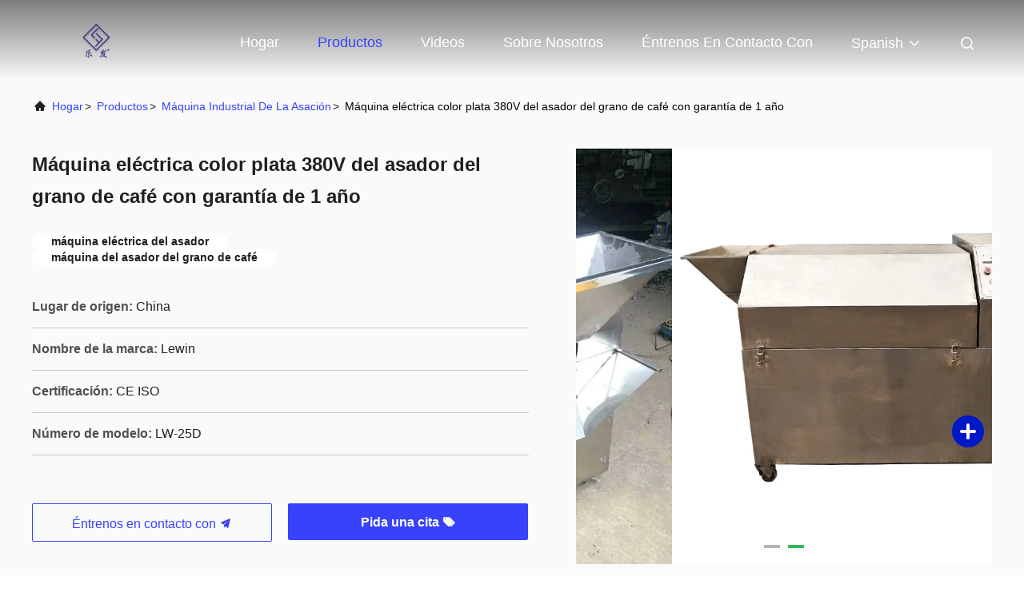

--- FILE ---
content_type: text/html
request_url: https://spanish.industrialoilpressmachine.com/sale-11906309-silver-color-electric-coffee-bean-roaster-machine-380v-with-1-year-warranty.html
body_size: 24198
content:

<!DOCTYPE html>
<html lang="es">
<head>
	<meta charset="utf-8">
	<meta http-equiv="X-UA-Compatible" content="IE=edge">
	<meta name="viewport" content="width=device-width, initial-scale=1.0, maximum-scale=5.1">
    <title>Máquina eléctrica color plata 380V del asador del grano de café con garantía de 1 año</title>
    <meta name="keywords" content="máquina eléctrica del asador, máquina del asador del grano de café, Máquina industrial de la asación" />
    <meta name="description" content="Alta calidad Máquina eléctrica color plata 380V del asador del grano de café con garantía de 1 año de China, El principal mercado de productos de China máquina eléctrica del asador producto, con estricto control de calidad máquina del asador del grano de café fábricas, produciendo alta calidad máquina del asador del grano de café productos." />
     <link rel='preload'
					  href=/photo/industrialoilpressmachine/sitetpl/style/commonV2.css?ver=1686714122 as='style'><link type='text/css' rel='stylesheet'
					  href=/photo/industrialoilpressmachine/sitetpl/style/commonV2.css?ver=1686714122 media='all'><meta property="og:title" content="Máquina eléctrica color plata 380V del asador del grano de café con garantía de 1 año" />
<meta property="og:description" content="Alta calidad Máquina eléctrica color plata 380V del asador del grano de café con garantía de 1 año de China, El principal mercado de productos de China máquina eléctrica del asador producto, con estricto control de calidad máquina del asador del grano de café fábricas, produciendo alta calidad máquina del asador del grano de café productos." />
<meta property="og:type" content="product" />
<meta property="og:availability" content="instock" />
<meta property="og:site_name" content="Henan Lewin Industrial Development Co., Ltd" />
<meta property="og:url" content="https://spanish.industrialoilpressmachine.com/quality-11906309-silver-color-electric-coffee-bean-roaster-machine-380v-with-1-year-warranty" />
<meta property="og:image" content="https://spanish.industrialoilpressmachine.com/photo/ps23756456-silver_color_electric_coffee_bean_roaster_machine_380v_with_1_year_warranty.jpg" />
<link rel="canonical" href="https://spanish.industrialoilpressmachine.com/quality-11906309-silver-color-electric-coffee-bean-roaster-machine-380v-with-1-year-warranty" />
<link rel="alternate" href="https://m.spanish.industrialoilpressmachine.com/quality-11906309-silver-color-electric-coffee-bean-roaster-machine-380v-with-1-year-warranty" media="only screen and (max-width: 640px)" />
<style type="text/css">
/*<![CDATA[*/
.consent__cookie {position: fixed;top: 0;left: 0;width: 100%;height: 0%;z-index: 100000;}.consent__cookie_bg {position: fixed;top: 0;left: 0;width: 100%;height: 100%;background: #000;opacity: .6;display: none }.consent__cookie_rel {position: fixed;bottom:0;left: 0;width: 100%;background: #fff;display: -webkit-box;display: -ms-flexbox;display: flex;flex-wrap: wrap;padding: 24px 80px;-webkit-box-sizing: border-box;box-sizing: border-box;-webkit-box-pack: justify;-ms-flex-pack: justify;justify-content: space-between;-webkit-transition: all ease-in-out .3s;transition: all ease-in-out .3s }.consent__close {position: absolute;top: 20px;right: 20px;cursor: pointer }.consent__close svg {fill: #777 }.consent__close:hover svg {fill: #000 }.consent__cookie_box {flex: 1;word-break: break-word;}.consent__warm {color: #777;font-size: 16px;margin-bottom: 12px;line-height: 19px }.consent__title {color: #333;font-size: 20px;font-weight: 600;margin-bottom: 12px;line-height: 23px }.consent__itxt {color: #333;font-size: 14px;margin-bottom: 12px;display: -webkit-box;display: -ms-flexbox;display: flex;-webkit-box-align: center;-ms-flex-align: center;align-items: center }.consent__itxt i {display: -webkit-inline-box;display: -ms-inline-flexbox;display: inline-flex;width: 28px;height: 28px;border-radius: 50%;background: #e0f9e9;margin-right: 8px;-webkit-box-align: center;-ms-flex-align: center;align-items: center;-webkit-box-pack: center;-ms-flex-pack: center;justify-content: center }.consent__itxt svg {fill: #3ca860 }.consent__txt {color: #a6a6a6;font-size: 14px;margin-bottom: 8px;line-height: 17px }.consent__btns {display: -webkit-box;display: -ms-flexbox;display: flex;-webkit-box-orient: vertical;-webkit-box-direction: normal;-ms-flex-direction: column;flex-direction: column;-webkit-box-pack: center;-ms-flex-pack: center;justify-content: center;flex-shrink: 0;}.consent__btn {width: 280px;height: 40px;line-height: 40px;text-align: center;background: #3ca860;color: #fff;border-radius: 4px;margin: 8px 0;-webkit-box-sizing: border-box;box-sizing: border-box;cursor: pointer;font-size:14px}.consent__btn:hover {background: #00823b }.consent__btn.empty {color: #3ca860;border: 1px solid #3ca860;background: #fff }.consent__btn.empty:hover {background: #3ca860;color: #fff }.open .consent__cookie_bg {display: block }.open .consent__cookie_rel {bottom: 0 }@media (max-width: 760px) {.consent__btns {width: 100%;align-items: center;}.consent__cookie_rel {padding: 20px 24px }}.consent__cookie.open {display: block;}.consent__cookie {display: none;}
/*]]>*/
</style>
<script type="text/javascript">
/*<![CDATA[*/
window.isvideotpl = 0;window.detailurl = '';
var isShowGuide=0;showGuideColor=0;var company_type = 0;var webim_domain = '';

var colorUrl = '';
var aisearch = 0;
var selfUrl = '';
window.playerReportUrl='/vod/view_count/report';
var query_string = ["Products","Detail","1"];
var g_tp = '';
var customtplcolor = 99708;
window.predomainsub = "";
/*]]>*/
</script>
</head>
<body>
<script>
var originProductInfo = '';
var originProductInfo = {"showproduct":1,"pid":"11906309","name":"M\u00e1quina el\u00e9ctrica color plata 380V del asador del grano de caf\u00e9 con garant\u00eda de 1 a\u00f1o","source_url":"\/quality-11906309-silver-color-electric-coffee-bean-roaster-machine-380v-with-1-year-warranty","picurl":"\/photo\/pd23756456-silver_color_electric_coffee_bean_roaster_machine_380v_with_1_year_warranty.jpg","propertyDetail":[["nombre","Equipo de la asaci\u00f3n"],["Materiales","cosechas de aceite"],["tensi\u00f3n","380 V"],["Garant\u00eda","1 a\u00f1o"]],"company_name":null,"picurl_c":"\/photo\/pc23756456-silver_color_electric_coffee_bean_roaster_machine_380v_with_1_year_warranty.jpg","price":"negotiable","username":"Joey Zhang","viewTime":"\u00faltimo inicio de sesi\u00f3n : 0 horas 04 minutos hace","subject":"Por favor, env\u00edenme de precios FOB de M\u00e1quina el\u00e9ctrica color plata 380V del asador del grano de caf\u00e9 con garant\u00eda de 1 a\u00f1o","countrycode":""};
var save_url = "/contactsave.html";
var update_url = "/updateinquiry.html";
var productInfo = {};
var defaulProductInfo = {};
var myDate = new Date();
var curDate = myDate.getFullYear()+'-'+(parseInt(myDate.getMonth())+1)+'-'+myDate.getDate();
var message = '';
var default_pop = 1;
var leaveMessageDialog = document.getElementsByClassName('leave-message-dialog')[0]; // 获取弹层
var _$$ = function (dom) {
    return document.querySelectorAll(dom);
};
resInfo = originProductInfo;
resInfo['name'] = resInfo['name'] || '';
defaulProductInfo.pid = resInfo['pid'];
defaulProductInfo.productName = resInfo['name'] ?? '';
defaulProductInfo.productInfo = resInfo['propertyDetail'];
defaulProductInfo.productImg = resInfo['picurl_c'];
defaulProductInfo.subject = resInfo['subject'] ?? '';
defaulProductInfo.productImgAlt = resInfo['name'] ?? '';
var inquirypopup_tmp = 1;
var message = 'Querido,'+'\r\n'+"No input file specified."+' '+trim(resInfo['name'])+", ¿Podría enviarme más detalles como tipo, tamaño, MOQ, material, etc.?"+'\r\n'+"¡Gracias!"+'\r\n'+"Esperando su respuesta.";
var message_1 = 'Querido,'+'\r\n'+"No input file specified."+' '+trim(resInfo['name'])+", ¿Podría enviarme más detalles como tipo, tamaño, MOQ, material, etc.?"+'\r\n'+"¡Gracias!"+'\r\n'+"Esperando su respuesta.";
var message_2 = 'Hola,'+'\r\n'+"Busco"+' '+trim(resInfo['name'])+", por favor envíeme el precio, la especificación y la imagen."+'\r\n'+"Su rápida respuesta será muy apreciada."+'\r\n'+"No dude en ponerse en contacto conmigo para obtener más información."+'\r\n'+"Muchas gracias.";
var message_3 = 'Hola,'+'\r\n'+trim(resInfo['name'])+' '+"cumple con mis expectativas."+'\r\n'+"Por favor, dame el mejor precio y otra información sobre el producto."+'\r\n'+"No dude en ponerse en contacto conmigo a través de mi correo."+'\r\n'+"Muchas gracias.";

var message_4 = 'Querido,'+'\r\n'+"¿Cuál es el precio FOB en su"+' '+trim(resInfo['name'])+'?'+'\r\n'+"¿Cuál es el nombre del puerto más cercano?"+'\r\n'+"Por favor, respóndame lo antes posible, sería mejor compartir más información."+'\r\n'+"¡Saludos!";
var message_5 = 'Hola,'+'\r\n'+"Estoy muy interesado en tu"+' '+trim(resInfo['name'])+'.'+'\r\n'+"Por favor envíeme los detalles de su producto."+'\r\n'+"Esperamos su rápida respuesta."+'\r\n'+"No dude en contactarme por correo."+'\r\n'+"¡Saludos!";

var message_6 = 'Querido,'+'\r\n'+"Proporcione información sobre su"+' '+trim(resInfo['name'])+", como tipo, tamaño, material y, por supuesto, el mejor precio."+'\r\n'+"Esperamos su rápida respuesta."+'\r\n'+"Gracias!";
var message_7 = 'Querido,'+'\r\n'+"Puedes suministrar"+' '+trim(resInfo['name'])+" ¿para nosotros?"+'\r\n'+"Primero queremos una lista de precios y algunos detalles del producto."+'\r\n'+"Espero recibir una respuesta lo antes posible y espero cooperar."+'\r\n'+"Muchas gracias.";
var message_8 = 'Hola,'+'\r\n'+"Busco"+' '+trim(resInfo['name'])+", por favor, dame información más detallada sobre el producto."+'\r\n'+"Espero su respuesta."+'\r\n'+"Gracias!";
var message_9 = 'Hola,'+'\r\n'+"Tu"+' '+trim(resInfo['name'])+" cumple muy bien mis requisitos."+'\r\n'+"Por favor envíeme el precio, las especificaciones y el modelo similar estará bien."+'\r\n'+"Siéntete libre de charlar conmigo."+'\r\n'+"¡Gracias!";
var message_10 = 'Querido,'+'\r\n'+"Quiero saber más sobre los detalles y cotización de"+' '+trim(resInfo['name'])+'.'+'\r\n'+"No dude en ponerse en contacto conmigo."+'\r\n'+"¡Saludos!";

var r = getRandom(1,10);

defaulProductInfo.message = eval("message_"+r);
    defaulProductInfo.message = eval("message_"+r);
        var mytAjax = {

    post: function(url, data, fn) {
        var xhr = new XMLHttpRequest();
        xhr.open("POST", url, true);
        xhr.setRequestHeader("Content-Type", "application/x-www-form-urlencoded;charset=UTF-8");
        xhr.setRequestHeader("X-Requested-With", "XMLHttpRequest");
        xhr.setRequestHeader('Content-Type','text/plain;charset=UTF-8');
        xhr.onreadystatechange = function() {
            if(xhr.readyState == 4 && (xhr.status == 200 || xhr.status == 304)) {
                fn.call(this, xhr.responseText);
            }
        };
        xhr.send(data);
    },

    postform: function(url, data, fn) {
        var xhr = new XMLHttpRequest();
        xhr.open("POST", url, true);
        xhr.setRequestHeader("X-Requested-With", "XMLHttpRequest");
        xhr.onreadystatechange = function() {
            if(xhr.readyState == 4 && (xhr.status == 200 || xhr.status == 304)) {
                fn.call(this, xhr.responseText);
            }
        };
        xhr.send(data);
    }
};
/*window.onload = function(){
    leaveMessageDialog = document.getElementsByClassName('leave-message-dialog')[0];
    if (window.localStorage.recordDialogStatus=='undefined' || (window.localStorage.recordDialogStatus!='undefined' && window.localStorage.recordDialogStatus != curDate)) {
        setTimeout(function(){
            if(parseInt(inquirypopup_tmp%10) == 1){
                creatDialog(defaulProductInfo, 1);
            }
        }, 6000);
    }
};*/
function trim(str)
{
    str = str.replace(/(^\s*)/g,"");
    return str.replace(/(\s*$)/g,"");
};
function getRandom(m,n){
    var num = Math.floor(Math.random()*(m - n) + n);
    return num;
};
function strBtn(param) {

    var starattextarea = document.getElementById("textareamessage").value.length;
    var email = document.getElementById("startEmail").value;

    var default_tip = document.querySelectorAll(".watermark_container").length;
    if (20 < starattextarea && starattextarea < 3000) {
        if(default_tip>0){
            document.getElementById("textareamessage1").parentNode.parentNode.nextElementSibling.style.display = "none";
        }else{
            document.getElementById("textareamessage1").parentNode.nextElementSibling.style.display = "none";
        }

    } else {
        if(default_tip>0){
            document.getElementById("textareamessage1").parentNode.parentNode.nextElementSibling.style.display = "block";
        }else{
            document.getElementById("textareamessage1").parentNode.nextElementSibling.style.display = "block";
        }

        return;
    }

    // var re = /^([a-zA-Z0-9_-])+@([a-zA-Z0-9_-])+\.([a-zA-Z0-9_-])+/i;/*邮箱不区分大小写*/
    var re = /^[a-zA-Z0-9][\w-]*(\.?[\w-]+)*@[a-zA-Z0-9-]+(\.[a-zA-Z0-9]+)+$/i;
    if (!re.test(email)) {
        document.getElementById("startEmail").nextElementSibling.style.display = "block";
        return;
    } else {
        document.getElementById("startEmail").nextElementSibling.style.display = "none";
    }

    var subject = document.getElementById("pop_subject").value;
    var pid = document.getElementById("pop_pid").value;
    var message = document.getElementById("textareamessage").value;
    var sender_email = document.getElementById("startEmail").value;
    var tel = '';
    if (document.getElementById("tel0") != undefined && document.getElementById("tel0") != '')
        tel = document.getElementById("tel0").value;
    var form_serialize = '&tel='+tel;

    form_serialize = form_serialize.replace(/\+/g, "%2B");
    mytAjax.post(save_url,"pid="+pid+"&subject="+subject+"&email="+sender_email+"&message="+(message)+form_serialize,function(res){
        var mes = JSON.parse(res);
        if(mes.status == 200){
            var iid = mes.iid;
            document.getElementById("pop_iid").value = iid;
            document.getElementById("pop_uuid").value = mes.uuid;

            if(typeof gtag_report_conversion === "function"){
                gtag_report_conversion();//执行统计js代码
            }
            if(typeof fbq === "function"){
                fbq('track','Purchase');//执行统计js代码
            }
        }
    });
    for (var index = 0; index < document.querySelectorAll(".dialog-content-pql").length; index++) {
        document.querySelectorAll(".dialog-content-pql")[index].style.display = "none";
    };
    $('#idphonepql').val(tel);
    document.getElementById("dialog-content-pql-id").style.display = "block";
    ;
};
function twoBtnOk(param) {

    var selectgender = document.getElementById("Mr").innerHTML;
    var iid = document.getElementById("pop_iid").value;
    var sendername = document.getElementById("idnamepql").value;
    var senderphone = document.getElementById("idphonepql").value;
    var sendercname = document.getElementById("idcompanypql").value;
    var uuid = document.getElementById("pop_uuid").value;
    var gender = 2;
    if(selectgender == 'Mr.') gender = 0;
    if(selectgender == 'Mrs.') gender = 1;
    var pid = document.getElementById("pop_pid").value;
    var form_serialize = '';

        form_serialize = form_serialize.replace(/\+/g, "%2B");

    mytAjax.post(update_url,"iid="+iid+"&gender="+gender+"&uuid="+uuid+"&name="+(sendername)+"&tel="+(senderphone)+"&company="+(sendercname)+form_serialize,function(res){});

    for (var index = 0; index < document.querySelectorAll(".dialog-content-pql").length; index++) {
        document.querySelectorAll(".dialog-content-pql")[index].style.display = "none";
    };
    document.getElementById("dialog-content-pql-ok").style.display = "block";

};
function toCheckMust(name) {
    $('#'+name+'error').hide();
}
function handClidk(param) {
    var starattextarea = document.getElementById("textareamessage1").value.length;
    var email = document.getElementById("startEmail1").value;
    var default_tip = document.querySelectorAll(".watermark_container").length;
    if (20 < starattextarea && starattextarea < 3000) {
        if(default_tip>0){
            document.getElementById("textareamessage1").parentNode.parentNode.nextElementSibling.style.display = "none";
        }else{
            document.getElementById("textareamessage1").parentNode.nextElementSibling.style.display = "none";
        }

    } else {
        if(default_tip>0){
            document.getElementById("textareamessage1").parentNode.parentNode.nextElementSibling.style.display = "block";
        }else{
            document.getElementById("textareamessage1").parentNode.nextElementSibling.style.display = "block";
        }

        return;
    }

    // var re = /^([a-zA-Z0-9_-])+@([a-zA-Z0-9_-])+\.([a-zA-Z0-9_-])+/i;
    var re = /^[a-zA-Z0-9][\w-]*(\.?[\w-]+)*@[a-zA-Z0-9-]+(\.[a-zA-Z0-9]+)+$/i;
    if (!re.test(email)) {
        document.getElementById("startEmail1").nextElementSibling.style.display = "block";
        return;
    } else {
        document.getElementById("startEmail1").nextElementSibling.style.display = "none";
    }

    var subject = document.getElementById("pop_subject").value;
    var pid = document.getElementById("pop_pid").value;
    var message = document.getElementById("textareamessage1").value;
    var sender_email = document.getElementById("startEmail1").value;
    var form_serialize = tel = '';
    if (document.getElementById("tel1") != undefined && document.getElementById("tel1") != '')
        tel = document.getElementById("tel1").value;
        mytAjax.post(save_url,"email="+sender_email+"&tel="+tel+"&pid="+pid+"&message="+message+"&subject="+subject+form_serialize,function(res){

        var mes = JSON.parse(res);
        if(mes.status == 200){
            var iid = mes.iid;
            document.getElementById("pop_iid").value = iid;
            document.getElementById("pop_uuid").value = mes.uuid;
            if(typeof gtag_report_conversion === "function"){
                gtag_report_conversion();//执行统计js代码
            }
        }

    });
    for (var index = 0; index < document.querySelectorAll(".dialog-content-pql").length; index++) {
        document.querySelectorAll(".dialog-content-pql")[index].style.display = "none";
    };
    $('#idphonepql').val(tel);
    document.getElementById("dialog-content-pql-id").style.display = "block";

};
window.addEventListener('load', function () {
    $('.checkbox-wrap label').each(function(){
        if($(this).find('input').prop('checked')){
            $(this).addClass('on')
        }else {
            $(this).removeClass('on')
        }
    })
    $(document).on('click', '.checkbox-wrap label' , function(ev){
        if (ev.target.tagName.toUpperCase() != 'INPUT') {
            $(this).toggleClass('on')
        }
    })
})

function hand_video(pdata) {
    data = JSON.parse(pdata);
    productInfo.productName = data.productName;
    productInfo.productInfo = data.productInfo;
    productInfo.productImg = data.productImg;
    productInfo.subject = data.subject;

    var message = 'Querido,'+'\r\n'+"No input file specified."+' '+trim(data.productName)+", ¿podría enviarme más detalles como tipo, tamaño, cantidad, material, etc.?"+'\r\n'+"¡Gracias!"+'\r\n'+"Esperando su respuesta.";

    var message = 'Querido,'+'\r\n'+"No input file specified."+' '+trim(data.productName)+", ¿Podría enviarme más detalles como tipo, tamaño, MOQ, material, etc.?"+'\r\n'+"¡Gracias!"+'\r\n'+"Esperando su respuesta.";
    var message_1 = 'Querido,'+'\r\n'+"No input file specified."+' '+trim(data.productName)+", ¿Podría enviarme más detalles como tipo, tamaño, MOQ, material, etc.?"+'\r\n'+"¡Gracias!"+'\r\n'+"Esperando su respuesta.";
    var message_2 = 'Hola,'+'\r\n'+"Busco"+' '+trim(data.productName)+", por favor envíeme el precio, la especificación y la imagen."+'\r\n'+"Su rápida respuesta será muy apreciada."+'\r\n'+"No dude en ponerse en contacto conmigo para obtener más información."+'\r\n'+"Muchas gracias.";
    var message_3 = 'Hola,'+'\r\n'+trim(data.productName)+' '+"cumple con mis expectativas."+'\r\n'+"Por favor, dame el mejor precio y otra información sobre el producto."+'\r\n'+"No dude en ponerse en contacto conmigo a través de mi correo."+'\r\n'+"Muchas gracias.";

    var message_4 = 'Querido,'+'\r\n'+"¿Cuál es el precio FOB en su"+' '+trim(data.productName)+'?'+'\r\n'+"¿Cuál es el nombre del puerto más cercano?"+'\r\n'+"Por favor, respóndame lo antes posible, sería mejor compartir más información."+'\r\n'+"¡Saludos!";
    var message_5 = 'Hola,'+'\r\n'+"Estoy muy interesado en tu"+' '+trim(data.productName)+'.'+'\r\n'+"Por favor envíeme los detalles de su producto."+'\r\n'+"Esperamos su rápida respuesta."+'\r\n'+"No dude en contactarme por correo."+'\r\n'+"¡Saludos!";

    var message_6 = 'Querido,'+'\r\n'+"Proporcione información sobre su"+' '+trim(data.productName)+", como tipo, tamaño, material y, por supuesto, el mejor precio."+'\r\n'+"Esperamos su rápida respuesta."+'\r\n'+"Gracias!";
    var message_7 = 'Querido,'+'\r\n'+"Puedes suministrar"+' '+trim(data.productName)+" ¿para nosotros?"+'\r\n'+"Primero queremos una lista de precios y algunos detalles del producto."+'\r\n'+"Espero recibir una respuesta lo antes posible y espero cooperar."+'\r\n'+"Muchas gracias.";
    var message_8 = 'Hola,'+'\r\n'+"Busco"+' '+trim(data.productName)+", por favor, dame información más detallada sobre el producto."+'\r\n'+"Espero su respuesta."+'\r\n'+"Gracias!";
    var message_9 = 'Hola,'+'\r\n'+"Tu"+' '+trim(data.productName)+" cumple muy bien mis requisitos."+'\r\n'+"Por favor envíeme el precio, las especificaciones y el modelo similar estará bien."+'\r\n'+"Siéntete libre de charlar conmigo."+'\r\n'+"¡Gracias!";
    var message_10 = 'Querido,'+'\r\n'+"Quiero saber más sobre los detalles y cotización de"+' '+trim(data.productName)+'.'+'\r\n'+"No dude en ponerse en contacto conmigo."+'\r\n'+"¡Saludos!";

    var r = getRandom(1,10);

    productInfo.message = eval("message_"+r);
            if(parseInt(inquirypopup_tmp/10) == 1){
        productInfo.message = "";
    }
    productInfo.pid = data.pid;
    creatDialog(productInfo, 2);
};

function handDialog(pdata) {
    data = JSON.parse(pdata);
    productInfo.productName = data.productName;
    productInfo.productInfo = data.productInfo;
    productInfo.productImg = data.productImg;
    productInfo.subject = data.subject;

    var message = 'Querido,'+'\r\n'+"No input file specified."+' '+trim(data.productName)+", ¿podría enviarme más detalles como tipo, tamaño, cantidad, material, etc.?"+'\r\n'+"¡Gracias!"+'\r\n'+"Esperando su respuesta.";

    var message = 'Querido,'+'\r\n'+"No input file specified."+' '+trim(data.productName)+", ¿Podría enviarme más detalles como tipo, tamaño, MOQ, material, etc.?"+'\r\n'+"¡Gracias!"+'\r\n'+"Esperando su respuesta.";
    var message_1 = 'Querido,'+'\r\n'+"No input file specified."+' '+trim(data.productName)+", ¿Podría enviarme más detalles como tipo, tamaño, MOQ, material, etc.?"+'\r\n'+"¡Gracias!"+'\r\n'+"Esperando su respuesta.";
    var message_2 = 'Hola,'+'\r\n'+"Busco"+' '+trim(data.productName)+", por favor envíeme el precio, la especificación y la imagen."+'\r\n'+"Su rápida respuesta será muy apreciada."+'\r\n'+"No dude en ponerse en contacto conmigo para obtener más información."+'\r\n'+"Muchas gracias.";
    var message_3 = 'Hola,'+'\r\n'+trim(data.productName)+' '+"cumple con mis expectativas."+'\r\n'+"Por favor, dame el mejor precio y otra información sobre el producto."+'\r\n'+"No dude en ponerse en contacto conmigo a través de mi correo."+'\r\n'+"Muchas gracias.";

    var message_4 = 'Querido,'+'\r\n'+"¿Cuál es el precio FOB en su"+' '+trim(data.productName)+'?'+'\r\n'+"¿Cuál es el nombre del puerto más cercano?"+'\r\n'+"Por favor, respóndame lo antes posible, sería mejor compartir más información."+'\r\n'+"¡Saludos!";
    var message_5 = 'Hola,'+'\r\n'+"Estoy muy interesado en tu"+' '+trim(data.productName)+'.'+'\r\n'+"Por favor envíeme los detalles de su producto."+'\r\n'+"Esperamos su rápida respuesta."+'\r\n'+"No dude en contactarme por correo."+'\r\n'+"¡Saludos!";

    var message_6 = 'Querido,'+'\r\n'+"Proporcione información sobre su"+' '+trim(data.productName)+", como tipo, tamaño, material y, por supuesto, el mejor precio."+'\r\n'+"Esperamos su rápida respuesta."+'\r\n'+"Gracias!";
    var message_7 = 'Querido,'+'\r\n'+"Puedes suministrar"+' '+trim(data.productName)+" ¿para nosotros?"+'\r\n'+"Primero queremos una lista de precios y algunos detalles del producto."+'\r\n'+"Espero recibir una respuesta lo antes posible y espero cooperar."+'\r\n'+"Muchas gracias.";
    var message_8 = 'Hola,'+'\r\n'+"Busco"+' '+trim(data.productName)+", por favor, dame información más detallada sobre el producto."+'\r\n'+"Espero su respuesta."+'\r\n'+"Gracias!";
    var message_9 = 'Hola,'+'\r\n'+"Tu"+' '+trim(data.productName)+" cumple muy bien mis requisitos."+'\r\n'+"Por favor envíeme el precio, las especificaciones y el modelo similar estará bien."+'\r\n'+"Siéntete libre de charlar conmigo."+'\r\n'+"¡Gracias!";
    var message_10 = 'Querido,'+'\r\n'+"Quiero saber más sobre los detalles y cotización de"+' '+trim(data.productName)+'.'+'\r\n'+"No dude en ponerse en contacto conmigo."+'\r\n'+"¡Saludos!";

    var r = getRandom(1,10);
    productInfo.message = eval("message_"+r);
            if(parseInt(inquirypopup_tmp/10) == 1){
        productInfo.message = "";
    }
    productInfo.pid = data.pid;
    creatDialog(productInfo, 2);
};

function closepql(param) {

    leaveMessageDialog.style.display = 'none';
};

function closepql2(param) {

    for (var index = 0; index < document.querySelectorAll(".dialog-content-pql").length; index++) {
        document.querySelectorAll(".dialog-content-pql")[index].style.display = "none";
    };
    document.getElementById("dialog-content-pql-ok").style.display = "block";
};

function decodeHtmlEntities(str) {
    var tempElement = document.createElement('div');
    tempElement.innerHTML = str;
    return tempElement.textContent || tempElement.innerText || '';
}

function initProduct(productInfo,type){

    productInfo.productName = decodeHtmlEntities(productInfo.productName);
    productInfo.message = decodeHtmlEntities(productInfo.message);

    leaveMessageDialog = document.getElementsByClassName('leave-message-dialog')[0];
    leaveMessageDialog.style.display = "block";
    if(type == 3){
        var popinquiryemail = document.getElementById("popinquiryemail").value;
        _$$("#startEmail1")[0].value = popinquiryemail;
    }else{
        _$$("#startEmail1")[0].value = "";
    }
    _$$("#startEmail")[0].value = "";
    _$$("#idnamepql")[0].value = "";
    _$$("#idphonepql")[0].value = "";
    _$$("#idcompanypql")[0].value = "";

    _$$("#pop_pid")[0].value = productInfo.pid;
    _$$("#pop_subject")[0].value = productInfo.subject;
    
    if(parseInt(inquirypopup_tmp/10) == 1){
        productInfo.message = "";
    }

    _$$("#textareamessage1")[0].value = productInfo.message;
    _$$("#textareamessage")[0].value = productInfo.message;

    _$$("#dialog-content-pql-id .titlep")[0].innerHTML = productInfo.productName;
    _$$("#dialog-content-pql-id img")[0].setAttribute("src", productInfo.productImg);
    _$$("#dialog-content-pql-id img")[0].setAttribute("alt", productInfo.productImgAlt);

    _$$("#dialog-content-pql-id-hand img")[0].setAttribute("src", productInfo.productImg);
    _$$("#dialog-content-pql-id-hand img")[0].setAttribute("alt", productInfo.productImgAlt);
    _$$("#dialog-content-pql-id-hand .titlep")[0].innerHTML = productInfo.productName;

    if (productInfo.productInfo.length > 0) {
        var ul2, ul;
        ul = document.createElement("ul");
        for (var index = 0; index < productInfo.productInfo.length; index++) {
            var el = productInfo.productInfo[index];
            var li = document.createElement("li");
            var span1 = document.createElement("span");
            span1.innerHTML = el[0] + ":";
            var span2 = document.createElement("span");
            span2.innerHTML = el[1];
            li.appendChild(span1);
            li.appendChild(span2);
            ul.appendChild(li);

        }
        ul2 = ul.cloneNode(true);
        if (type === 1) {
            _$$("#dialog-content-pql-id .left")[0].replaceChild(ul, _$$("#dialog-content-pql-id .left ul")[0]);
        } else {
            _$$("#dialog-content-pql-id-hand .left")[0].replaceChild(ul2, _$$("#dialog-content-pql-id-hand .left ul")[0]);
            _$$("#dialog-content-pql-id .left")[0].replaceChild(ul, _$$("#dialog-content-pql-id .left ul")[0]);
        }
    };
    for (var index = 0; index < _$$("#dialog-content-pql-id .right ul li").length; index++) {
        _$$("#dialog-content-pql-id .right ul li")[index].addEventListener("click", function (params) {
            _$$("#dialog-content-pql-id .right #Mr")[0].innerHTML = this.innerHTML
        }, false)

    };

};
function closeInquiryCreateDialog() {
    document.getElementById("xuanpan_dialog_box_pql").style.display = "none";
};
function showInquiryCreateDialog() {
    document.getElementById("xuanpan_dialog_box_pql").style.display = "block";
};
function submitPopInquiry(){
    var message = document.getElementById("inquiry_message").value;
    var email = document.getElementById("inquiry_email").value;
    var subject = defaulProductInfo.subject;
    var pid = defaulProductInfo.pid;
    if (email === undefined) {
        showInquiryCreateDialog();
        document.getElementById("inquiry_email").style.border = "1px solid red";
        return false;
    };
    if (message === undefined) {
        showInquiryCreateDialog();
        document.getElementById("inquiry_message").style.border = "1px solid red";
        return false;
    };
    if (email.search(/^\w+((-\w+)|(\.\w+))*\@[A-Za-z0-9]+((\.|-)[A-Za-z0-9]+)*\.[A-Za-z0-9]+$/) == -1) {
        document.getElementById("inquiry_email").style.border= "1px solid red";
        showInquiryCreateDialog();
        return false;
    } else {
        document.getElementById("inquiry_email").style.border= "";
    };
    if (message.length < 20 || message.length >3000) {
        showInquiryCreateDialog();
        document.getElementById("inquiry_message").style.border = "1px solid red";
        return false;
    } else {
        document.getElementById("inquiry_message").style.border = "";
    };
    var tel = '';
    if (document.getElementById("tel") != undefined && document.getElementById("tel") != '')
        tel = document.getElementById("tel").value;

    mytAjax.post(save_url,"pid="+pid+"&subject="+subject+"&email="+email+"&message="+(message)+'&tel='+tel,function(res){
        var mes = JSON.parse(res);
        if(mes.status == 200){
            var iid = mes.iid;
            document.getElementById("pop_iid").value = iid;
            document.getElementById("pop_uuid").value = mes.uuid;

        }
    });
    initProduct(defaulProductInfo);
    for (var index = 0; index < document.querySelectorAll(".dialog-content-pql").length; index++) {
        document.querySelectorAll(".dialog-content-pql")[index].style.display = "none";
    };
    $('#idphonepql').val(tel);
    document.getElementById("dialog-content-pql-id").style.display = "block";

};

//带附件上传
function submitPopInquiryfile(email_id,message_id,check_sort,name_id,phone_id,company_id,attachments){

    if(typeof(check_sort) == 'undefined'){
        check_sort = 0;
    }
    var message = document.getElementById(message_id).value;
    var email = document.getElementById(email_id).value;
    var attachments = document.getElementById(attachments).value;
    if(typeof(name_id) !== 'undefined' && name_id != ""){
        var name  = document.getElementById(name_id).value;
    }
    if(typeof(phone_id) !== 'undefined' && phone_id != ""){
        var phone = document.getElementById(phone_id).value;
    }
    if(typeof(company_id) !== 'undefined' && company_id != ""){
        var company = document.getElementById(company_id).value;
    }
    var subject = defaulProductInfo.subject;
    var pid = defaulProductInfo.pid;

    if(check_sort == 0){
        if (email === undefined) {
            showInquiryCreateDialog();
            document.getElementById(email_id).style.border = "1px solid red";
            return false;
        };
        if (message === undefined) {
            showInquiryCreateDialog();
            document.getElementById(message_id).style.border = "1px solid red";
            return false;
        };

        if (email.search(/^\w+((-\w+)|(\.\w+))*\@[A-Za-z0-9]+((\.|-)[A-Za-z0-9]+)*\.[A-Za-z0-9]+$/) == -1) {
            document.getElementById(email_id).style.border= "1px solid red";
            showInquiryCreateDialog();
            return false;
        } else {
            document.getElementById(email_id).style.border= "";
        };
        if (message.length < 20 || message.length >3000) {
            showInquiryCreateDialog();
            document.getElementById(message_id).style.border = "1px solid red";
            return false;
        } else {
            document.getElementById(message_id).style.border = "";
        };
    }else{

        if (message === undefined) {
            showInquiryCreateDialog();
            document.getElementById(message_id).style.border = "1px solid red";
            return false;
        };

        if (email === undefined) {
            showInquiryCreateDialog();
            document.getElementById(email_id).style.border = "1px solid red";
            return false;
        };

        if (message.length < 20 || message.length >3000) {
            showInquiryCreateDialog();
            document.getElementById(message_id).style.border = "1px solid red";
            return false;
        } else {
            document.getElementById(message_id).style.border = "";
        };

        if (email.search(/^\w+((-\w+)|(\.\w+))*\@[A-Za-z0-9]+((\.|-)[A-Za-z0-9]+)*\.[A-Za-z0-9]+$/) == -1) {
            document.getElementById(email_id).style.border= "1px solid red";
            showInquiryCreateDialog();
            return false;
        } else {
            document.getElementById(email_id).style.border= "";
        };

    };

    mytAjax.post(save_url,"pid="+pid+"&subject="+subject+"&email="+email+"&message="+message+"&company="+company+"&attachments="+attachments,function(res){
        var mes = JSON.parse(res);
        if(mes.status == 200){
            var iid = mes.iid;
            document.getElementById("pop_iid").value = iid;
            document.getElementById("pop_uuid").value = mes.uuid;

            if(typeof gtag_report_conversion === "function"){
                gtag_report_conversion();//执行统计js代码
            }
            if(typeof fbq === "function"){
                fbq('track','Purchase');//执行统计js代码
            }
        }
    });
    initProduct(defaulProductInfo);

    if(name !== undefined && name != ""){
        _$$("#idnamepql")[0].value = name;
    }

    if(phone !== undefined && phone != ""){
        _$$("#idphonepql")[0].value = phone;
    }

    if(company !== undefined && company != ""){
        _$$("#idcompanypql")[0].value = company;
    }

    for (var index = 0; index < document.querySelectorAll(".dialog-content-pql").length; index++) {
        document.querySelectorAll(".dialog-content-pql")[index].style.display = "none";
    };
    document.getElementById("dialog-content-pql-id").style.display = "block";

};
function submitPopInquiryByParam(email_id,message_id,check_sort,name_id,phone_id,company_id){

    if(typeof(check_sort) == 'undefined'){
        check_sort = 0;
    }

    var senderphone = '';
    var message = document.getElementById(message_id).value;
    var email = document.getElementById(email_id).value;
    if(typeof(name_id) !== 'undefined' && name_id != ""){
        var name  = document.getElementById(name_id).value;
    }
    if(typeof(phone_id) !== 'undefined' && phone_id != ""){
        var phone = document.getElementById(phone_id).value;
        senderphone = phone;
    }
    if(typeof(company_id) !== 'undefined' && company_id != ""){
        var company = document.getElementById(company_id).value;
    }
    var subject = defaulProductInfo.subject;
    var pid = defaulProductInfo.pid;

    if(check_sort == 0){
        if (email === undefined) {
            showInquiryCreateDialog();
            document.getElementById(email_id).style.border = "1px solid red";
            return false;
        };
        if (message === undefined) {
            showInquiryCreateDialog();
            document.getElementById(message_id).style.border = "1px solid red";
            return false;
        };

        if (email.search(/^\w+((-\w+)|(\.\w+))*\@[A-Za-z0-9]+((\.|-)[A-Za-z0-9]+)*\.[A-Za-z0-9]+$/) == -1) {
            document.getElementById(email_id).style.border= "1px solid red";
            showInquiryCreateDialog();
            return false;
        } else {
            document.getElementById(email_id).style.border= "";
        };
        if (message.length < 20 || message.length >3000) {
            showInquiryCreateDialog();
            document.getElementById(message_id).style.border = "1px solid red";
            return false;
        } else {
            document.getElementById(message_id).style.border = "";
        };
    }else{

        if (message === undefined) {
            showInquiryCreateDialog();
            document.getElementById(message_id).style.border = "1px solid red";
            return false;
        };

        if (email === undefined) {
            showInquiryCreateDialog();
            document.getElementById(email_id).style.border = "1px solid red";
            return false;
        };

        if (message.length < 20 || message.length >3000) {
            showInquiryCreateDialog();
            document.getElementById(message_id).style.border = "1px solid red";
            return false;
        } else {
            document.getElementById(message_id).style.border = "";
        };

        if (email.search(/^\w+((-\w+)|(\.\w+))*\@[A-Za-z0-9]+((\.|-)[A-Za-z0-9]+)*\.[A-Za-z0-9]+$/) == -1) {
            document.getElementById(email_id).style.border= "1px solid red";
            showInquiryCreateDialog();
            return false;
        } else {
            document.getElementById(email_id).style.border= "";
        };

    };

    var productsku = "";
    if($("#product_sku").length > 0){
        productsku = $("#product_sku").html();
    }

    mytAjax.post(save_url,"tel="+senderphone+"&pid="+pid+"&subject="+subject+"&email="+email+"&message="+message+"&messagesku="+encodeURI(productsku),function(res){
        var mes = JSON.parse(res);
        if(mes.status == 200){
            var iid = mes.iid;
            document.getElementById("pop_iid").value = iid;
            document.getElementById("pop_uuid").value = mes.uuid;

            if(typeof gtag_report_conversion === "function"){
                gtag_report_conversion();//执行统计js代码
            }
            if(typeof fbq === "function"){
                fbq('track','Purchase');//执行统计js代码
            }
        }
    });
    initProduct(defaulProductInfo);

    if(name !== undefined && name != ""){
        _$$("#idnamepql")[0].value = name;
    }

    if(phone !== undefined && phone != ""){
        _$$("#idphonepql")[0].value = phone;
    }

    if(company !== undefined && company != ""){
        _$$("#idcompanypql")[0].value = company;
    }

    for (var index = 0; index < document.querySelectorAll(".dialog-content-pql").length; index++) {
        document.querySelectorAll(".dialog-content-pql")[index].style.display = "none";

    };
    document.getElementById("dialog-content-pql-id").style.display = "block";

};

function creat_videoDialog(productInfo, type) {

    if(type == 1){
        if(default_pop != 1){
            return false;
        }
        window.localStorage.recordDialogStatus = curDate;
    }else{
        default_pop = 0;
    }
    initProduct(productInfo, type);
    if (type === 1) {
        // 自动弹出
        for (var index = 0; index < document.querySelectorAll(".dialog-content-pql").length; index++) {

            document.querySelectorAll(".dialog-content-pql")[index].style.display = "none";
        };
        document.getElementById("dialog-content-pql").style.display = "block";
    } else {
        // 手动弹出
        for (var index = 0; index < document.querySelectorAll(".dialog-content-pql").length; index++) {
            document.querySelectorAll(".dialog-content-pql")[index].style.display = "none";
        };
        document.getElementById("dialog-content-pql-id-hand").style.display = "block";
    }
}

function creatDialog(productInfo, type) {

    if(type == 1){
        if(default_pop != 1){
            return false;
        }
        window.localStorage.recordDialogStatus = curDate;
    }else{
        default_pop = 0;
    }
    initProduct(productInfo, type);
    if (type === 1) {
        // 自动弹出
        for (var index = 0; index < document.querySelectorAll(".dialog-content-pql").length; index++) {

            document.querySelectorAll(".dialog-content-pql")[index].style.display = "none";
        };
        document.getElementById("dialog-content-pql").style.display = "block";
    } else {
        // 手动弹出
        for (var index = 0; index < document.querySelectorAll(".dialog-content-pql").length; index++) {
            document.querySelectorAll(".dialog-content-pql")[index].style.display = "none";
        };
        document.getElementById("dialog-content-pql-id-hand").style.display = "block";
    }
}

//带邮箱信息打开询盘框 emailtype=1表示带入邮箱
function openDialog(emailtype){
    var type = 2;//不带入邮箱，手动弹出
    if(emailtype == 1){
        var popinquiryemail = document.getElementById("popinquiryemail").value;
        // var re = /^([a-zA-Z0-9_-])+@([a-zA-Z0-9_-])+\.([a-zA-Z0-9_-])+/i;
        var re = /^[a-zA-Z0-9][\w-]*(\.?[\w-]+)*@[a-zA-Z0-9-]+(\.[a-zA-Z0-9]+)+$/i;
        if (!re.test(popinquiryemail)) {
            //前端提示样式;
            showInquiryCreateDialog();
            document.getElementById("popinquiryemail").style.border = "1px solid red";
            return false;
        } else {
            //前端提示样式;
        }
        var type = 3;
    }
    creatDialog(defaulProductInfo,type);
}

//上传附件
function inquiryUploadFile(){
    var fileObj = document.querySelector("#fileId").files[0];
    //构建表单数据
    var formData = new FormData();
    var filesize = fileObj.size;
    if(filesize > 10485760 || filesize == 0) {
        document.getElementById("filetips").style.display = "block";
        return false;
    }else {
        document.getElementById("filetips").style.display = "none";
    }
    formData.append('popinquiryfile', fileObj);
    document.getElementById("quotefileform").reset();
    var save_url = "/inquiryuploadfile.html";
    mytAjax.postform(save_url,formData,function(res){
        var mes = JSON.parse(res);
        if(mes.status == 200){
            document.getElementById("uploader-file-info").innerHTML = document.getElementById("uploader-file-info").innerHTML + "<span class=op>"+mes.attfile.name+"<a class=delatt id=att"+mes.attfile.id+" onclick=delatt("+mes.attfile.id+");>Delete</a></span>";
            var nowattachs = document.getElementById("attachments").value;
            if( nowattachs !== ""){
                var attachs = JSON.parse(nowattachs);
                attachs[mes.attfile.id] = mes.attfile;
            }else{
                var attachs = {};
                attachs[mes.attfile.id] = mes.attfile;
            }
            document.getElementById("attachments").value = JSON.stringify(attachs);
        }
    });
}
//附件删除
function delatt(attid)
{
    var nowattachs = document.getElementById("attachments").value;
    if( nowattachs !== ""){
        var attachs = JSON.parse(nowattachs);
        if(attachs[attid] == ""){
            return false;
        }
        var formData = new FormData();
        var delfile = attachs[attid]['filename'];
        var save_url = "/inquirydelfile.html";
        if(delfile != "") {
            formData.append('delfile', delfile);
            mytAjax.postform(save_url, formData, function (res) {
                if(res !== "") {
                    var mes = JSON.parse(res);
                    if (mes.status == 200) {
                        delete attachs[attid];
                        document.getElementById("attachments").value = JSON.stringify(attachs);
                        var s = document.getElementById("att"+attid);
                        s.parentNode.remove();
                    }
                }
            });
        }
    }else{
        return false;
    }
}

</script>
<div class="leave-message-dialog" style="display: none">
<style>
    .leave-message-dialog .close:before, .leave-message-dialog .close:after{
        content:initial;
    }
</style>
<div class="dialog-content-pql" id="dialog-content-pql" style="display: none">
    <span class="close" onclick="closepql()"><img src="/images/close.png" alt="close"></span>
    <div class="title">
        <p class="firstp-pql">Deja un mensaje</p>
        <p class="lastp-pql">¡Te llamaremos pronto!</p>
    </div>
    <div class="form">
        <div class="textarea">
            <textarea style='font-family: robot;'  name="" id="textareamessage" cols="30" rows="10" style="margin-bottom:14px;width:100%"
                placeholder="Incorpore por favor sus detalles de la investigación."></textarea>
        </div>
        <p class="error-pql"> <span class="icon-pql"><img src="/images/error.png" alt="Henan Lewin Industrial Development Co., Ltd"></span> ¡Su mensaje debe tener entre 20 y 3.000 caracteres!</p>
        <input id="startEmail" type="text" placeholder="Entre en su email" onkeydown="if(event.keyCode === 13){ strBtn();}">
        <p class="error-pql"><span class="icon-pql"><img src="/images/error.png" alt="Henan Lewin Industrial Development Co., Ltd"></span> ¡Por favor revise su correo electrónico! </p>
                <div class="operations">
            <div class='btn' id="submitStart" type="submit" onclick="strBtn()">PRESENTACIóN</div>
        </div>
            </div>
</div>
<div class="dialog-content-pql dialog-content-pql-id" id="dialog-content-pql-id" style="display:none">
        <span class="close" onclick="closepql2()"><svg t="1648434466530" class="icon" viewBox="0 0 1024 1024" version="1.1" xmlns="http://www.w3.org/2000/svg" p-id="2198" width="16" height="16"><path d="M576 512l277.333333 277.333333-64 64-277.333333-277.333333L234.666667 853.333333 170.666667 789.333333l277.333333-277.333333L170.666667 234.666667 234.666667 170.666667l277.333333 277.333333L789.333333 170.666667 853.333333 234.666667 576 512z" fill="#444444" p-id="2199"></path></svg></span>
    <div class="left">
        <div class="img"><img></div>
        <p class="titlep"></p>
        <ul> </ul>
    </div>
    <div class="right">
                <p class="title">Más información facilita una mejor comunicación.</p>
                <div style="position: relative;">
            <div class="mr"> <span id="Mr">Sr.</span>
                <ul>
                    <li>Sr.</li>
                    <li>Sra.</li>
                </ul>
            </div>
            <input style="text-indent: 80px;" type="text" id="idnamepql" placeholder="Ingrese su nombre">
        </div>
        <input type="text"  id="idphonepql"  placeholder="Número de teléfono">
        <input type="text" id="idcompanypql"  placeholder="Compañía" onkeydown="if(event.keyCode === 13){ twoBtnOk();}">
                <div class="btn form_new" id="twoBtnOk" onclick="twoBtnOk()">Okay</div>
    </div>
</div>

<div class="dialog-content-pql dialog-content-pql-ok" id="dialog-content-pql-ok" style="display:none">
        <span class="close" onclick="closepql()"><svg t="1648434466530" class="icon" viewBox="0 0 1024 1024" version="1.1" xmlns="http://www.w3.org/2000/svg" p-id="2198" width="16" height="16"><path d="M576 512l277.333333 277.333333-64 64-277.333333-277.333333L234.666667 853.333333 170.666667 789.333333l277.333333-277.333333L170.666667 234.666667 234.666667 170.666667l277.333333 277.333333L789.333333 170.666667 853.333333 234.666667 576 512z" fill="#444444" p-id="2199"></path></svg></span>
    <div class="duihaook"></div>
        <p class="title">¡Enviado satisfactoriamente!</p>
        <p class="p1" style="text-align: center; font-size: 18px; margin-top: 14px;">¡Te llamaremos pronto!</p>
    <div class="btn" onclick="closepql()" id="endOk" style="margin: 0 auto;margin-top: 50px;">Okay</div>
</div>
<div class="dialog-content-pql dialog-content-pql-id dialog-content-pql-id-hand" id="dialog-content-pql-id-hand"
    style="display:none">
     <input type="hidden" name="pop_pid" id="pop_pid" value="0">
     <input type="hidden" name="pop_subject" id="pop_subject" value="">
     <input type="hidden" name="pop_iid" id="pop_iid" value="0">
     <input type="hidden" name="pop_uuid" id="pop_uuid" value="0">
        <span class="close" onclick="closepql()"><svg t="1648434466530" class="icon" viewBox="0 0 1024 1024" version="1.1" xmlns="http://www.w3.org/2000/svg" p-id="2198" width="16" height="16"><path d="M576 512l277.333333 277.333333-64 64-277.333333-277.333333L234.666667 853.333333 170.666667 789.333333l277.333333-277.333333L170.666667 234.666667 234.666667 170.666667l277.333333 277.333333L789.333333 170.666667 853.333333 234.666667 576 512z" fill="#444444" p-id="2199"></path></svg></span>
    <div class="left">
        <div class="img"><img></div>
        <p class="titlep"></p>
        <ul> </ul>
    </div>
    <div class="right" style="float:right">
                <div class="title">
            <p class="firstp-pql">Deja un mensaje</p>
            <p class="lastp-pql">¡Te llamaremos pronto!</p>
        </div>
                <div class="form">
            <div class="textarea">
                <textarea style='font-family: robot;' name="message" id="textareamessage1" cols="30" rows="10"
                    placeholder="Incorpore por favor sus detalles de la investigación."></textarea>
            </div>
            <p class="error-pql"> <span class="icon-pql"><img src="/images/error.png" alt="Henan Lewin Industrial Development Co., Ltd"></span> ¡Su mensaje debe tener entre 20 y 3.000 caracteres!</p>

                            <input style="display:none" id="tel1" name="tel" type="text" oninput="value=value.replace(/[^0-9_+-]/g,'');" placeholder="Número de teléfono">
                        <input id='startEmail1' name='email' data-type='1' type='text'
                   placeholder="Entre en su email"
                   onkeydown='if(event.keyCode === 13){ handClidk();}'>
            
            <p class='error-pql'><span class='icon-pql'>
                    <img src="/images/error.png" alt="Henan Lewin Industrial Development Co., Ltd"></span> ¡Por favor revise su correo electrónico!            </p>

            <div class="operations">
                <div class='btn' id="submitStart1" type="submit" onclick="handClidk()">PRESENTACIóN</div>
            </div>
        </div>
    </div>
</div>
</div>
<div id="xuanpan_dialog_box_pql" class="xuanpan_dialog_box_pql"
    style="display:none;background:rgba(0,0,0,.6);width:100%;height:100%;position: fixed;top:0;left:0;z-index: 999999;">
    <div class="box_pql"
      style="width:526px;height:206px;background:rgba(255,255,255,1);opacity:1;border-radius:4px;position: absolute;left: 50%;top: 50%;transform: translate(-50%,-50%);">
      <div onclick="closeInquiryCreateDialog()" class="close close_create_dialog"
        style="cursor: pointer;height:42px;width:40px;float:right;padding-top: 16px;"><span
          style="display: inline-block;width: 25px;height: 2px;background: rgb(114, 114, 114);transform: rotate(45deg); "><span
            style="display: block;width: 25px;height: 2px;background: rgb(114, 114, 114);transform: rotate(-90deg); "></span></span>
      </div>
      <div
        style="height: 72px; overflow: hidden; text-overflow: ellipsis; display:-webkit-box;-ebkit-line-clamp: 3;-ebkit-box-orient: vertical; margin-top: 58px; padding: 0 84px; font-size: 18px; color: rgba(51, 51, 51, 1); text-align: center; ">
        Por favor, deje su correo electrónico correcto y sus requisitos detallados (20-3000 caracteres).</div>
      <div onclick="closeInquiryCreateDialog()" class="close_create_dialog"
        style="width: 139px; height: 36px; background: rgba(253, 119, 34, 1); border-radius: 4px; margin: 16px auto; color: rgba(255, 255, 255, 1); font-size: 18px; line-height: 36px; text-align: center;">
        Okay</div>
    </div>
</div>
<style type="text/css">.vr-asidebox {position: fixed; bottom: 290px; left: 16px; width: 160px; height: 90px; background: #eee; overflow: hidden; border: 4px solid rgba(4, 120, 237, 0.24); box-shadow: 0px 8px 16px rgba(0, 0, 0, 0.08); border-radius: 8px; display: none; z-index: 1000; } .vr-small {position: fixed; bottom: 290px; left: 16px; width: 72px; height: 90px; background: url(/images/ctm_icon_vr.png) no-repeat center; background-size: 69.5px; overflow: hidden; display: none; cursor: pointer; z-index: 1000; display: block; text-decoration: none; } .vr-group {position: relative; } .vr-animate {width: 160px; height: 90px; background: #eee; position: relative; } .js-marquee {/*margin-right: 0!important;*/ } .vr-link {position: absolute; top: 0; left: 0; width: 100%; height: 100%; display: none; } .vr-mask {position: absolute; top: 0px; left: 0px; width: 100%; height: 100%; display: block; background: #000; opacity: 0.4; } .vr-jump {position: absolute; top: 0px; left: 0px; width: 100%; height: 100%; display: block; background: url(/images/ctm_icon_see.png) no-repeat center center; background-size: 34px; font-size: 0; } .vr-close {position: absolute; top: 50%; right: 0px; width: 16px; height: 20px; display: block; transform: translate(0, -50%); background: rgba(255, 255, 255, 0.6); border-radius: 4px 0px 0px 4px; cursor: pointer; } .vr-close i {position: absolute; top: 0px; left: 0px; width: 100%; height: 100%; display: block; background: url(/images/ctm_icon_left.png) no-repeat center center; background-size: 16px; } .vr-group:hover .vr-link {display: block; } .vr-logo {position: absolute; top: 4px; left: 4px; width: 50px; height: 14px; background: url(/images/ctm_icon_vrshow.png) no-repeat; background-size: 48px; }
</style>

<div data-head='head'>
<div class="qxkjg_header_p_001">
    <div class="header_p_99708">
      <div class="p_contant">
        <div class="p_logo image-all">
            <a href="/" title="Inicio">
                 <img
            src="/logo.gif" alt="Henan Lewin Industrial Development Co., Ltd"
          />
            </a>
         
        </div>
        
              
              
              
              
        <div class="p_sub">
                                                         
                    <div class="p_item p_child_item">
              <a class="p_item  level1-a 
                                                                                                                                                                                                                                                  "   href="/" title="Hogar">
                              Hogar
                            </a>
                            
                
                                       </div>
                                                         
                    <div class="p_item p_child_item">
              <a class="p_item  level1-a 
                          active1
            "   href="/products.html" title="Productos">
                              Productos
                            </a>
                            <div class="p_child">
                
                                  <!-- 二级 -->
                  <div class="p_child_item">
                      <a class="level2-a ecer-ellipsis " href=/supplier-350704-industrial-oil-press-machine title="calidad Máquina industrial de la prensa de aceite fábrica"><span class="main-a">Máquina industrial de la prensa de aceite</span>
                                            </a>
                                        </div>
                                    <!-- 二级 -->
                  <div class="p_child_item">
                      <a class="level2-a ecer-ellipsis " href=/supplier-347326-hydraulic-oil-press-machine title="calidad máquina de la prensa de aceite hidráulico fábrica"><span class="main-a">máquina de la prensa de aceite hidráulico</span>
                                            </a>
                                        </div>
                                    <!-- 二级 -->
                  <div class="p_child_item">
                      <a class="level2-a ecer-ellipsis " href=/supplier-347507-screw-oil-press-machine title="calidad Máquina de la prensa de aceite del tornillo fábrica"><span class="main-a">Máquina de la prensa de aceite del tornillo</span>
                                            </a>
                                        </div>
                                    <!-- 二级 -->
                  <div class="p_child_item">
                      <a class="level2-a ecer-ellipsis " href=/supplier-2076573-food-processing-machine title="calidad Máquina de la transformación de los alimentos fábrica"><span class="main-a">Máquina de la transformación de los alimentos</span>
                                            </a>
                                        </div>
                                    <!-- 二级 -->
                  <div class="p_child_item">
                      <a class="level2-a ecer-ellipsis active2" href=/supplier-347508-industrial-roasting-machine title="calidad Máquina industrial de la asación fábrica"><span class="main-a">Máquina industrial de la asación</span>
                                            </a>
                                        </div>
                                    <!-- 二级 -->
                  <div class="p_child_item">
                      <a class="level2-a ecer-ellipsis " href=/supplier-347962-automatic-packing-machine title="calidad Empaquetadora automática fábrica"><span class="main-a">Empaquetadora automática</span>
                                            </a>
                                        </div>
                                    <!-- 二级 -->
                  <div class="p_child_item">
                      <a class="level2-a ecer-ellipsis " href=/supplier-347509-oil-filter-equipment title="calidad Equipo del filtro de aceite fábrica"><span class="main-a">Equipo del filtro de aceite</span>
                                            </a>
                                        </div>
                                    <!-- 二级 -->
                  <div class="p_child_item">
                      <a class="level2-a ecer-ellipsis " href=/supplier-347510-oil-extraction-device title="calidad Dispositivo de la extracción de aceite fábrica"><span class="main-a">Dispositivo de la extracción de aceite</span>
                                            </a>
                                        </div>
                                    <!-- 二级 -->
                  <div class="p_child_item">
                      <a class="level2-a ecer-ellipsis " href=/supplier-347817-nut-peeling-machine title="calidad Máquina para pelar las nueces fábrica"><span class="main-a">Máquina para pelar las nueces</span>
                                            </a>
                                        </div>
                                    <!-- 二级 -->
                  <div class="p_child_item">
                      <a class="level2-a ecer-ellipsis " href=/supplier-347964-vibrating-screen-machine title="calidad Máquina del tamiz vibratorio fábrica"><span class="main-a">Máquina del tamiz vibratorio</span>
                                            </a>
                                        </div>
                                    <!-- 二级 -->
                  <div class="p_child_item">
                      <a class="level2-a ecer-ellipsis " href=/supplier-348784-oil-refinery-machine title="calidad máquina de la refinería de petróleo fábrica"><span class="main-a">máquina de la refinería de petróleo</span>
                                            </a>
                                        </div>
                                    <!-- 二级 -->
                  <div class="p_child_item">
                      <a class="level2-a ecer-ellipsis " href=/supplier-347966-home-oil-press-machine title="calidad Máquina casera de la prensa de aceite fábrica"><span class="main-a">Máquina casera de la prensa de aceite</span>
                                            </a>
                                        </div>
                                    <!-- 二级 -->
                  <div class="p_child_item">
                      <a class="level2-a ecer-ellipsis " href=/supplier-348788-peanut-crusher-machine title="calidad máquina de la trituradora del cacahuete fábrica"><span class="main-a">máquina de la trituradora del cacahuete</span>
                                            </a>
                                        </div>
                                    <!-- 二级 -->
                  <div class="p_child_item">
                      <a class="level2-a ecer-ellipsis " href=/supplier-383486-machine-spare-parts title="calidad Recambios de la máquina fábrica"><span class="main-a">Recambios de la máquina</span>
                                            </a>
                                        </div>
                                    <!-- 二级 -->
                  <div class="p_child_item">
                      <a class="level2-a ecer-ellipsis " href=/supplier-4420633-oil-production-line title="calidad Línea de la producción petrolífera fábrica"><span class="main-a">Línea de la producción petrolífera</span>
                                            </a>
                                        </div>
                                </div>
                            
                
                                       </div>
                                                         
                    <div class="p_item p_child_item">
              <a class="p_item  level1-a 
                                                                                                                                                                                                                                                  " target="_blank"  href="/video.html" title="Videos">
                              Videos
                            </a>
                            
                
                                       </div>
                                                         
                    <div class="p_item p_child_item">
              <a class="p_item  level1-a 
                                                                                                                                                                                                                                                  "   href="/aboutus.html" title="Sobre nosotros">
                              Sobre nosotros
                            </a>
                            
                
                            <div class="p_child">
                                                                               
                                                                               
                                                                               
                                                  <div class="p_child_item ">
                    <a class="" href="/aboutus.html" title="Sobre nosotros">Perfil de compañía</a>
                  </div>
                                                               
                                                                <div class="p_child_item">
                  <a class="" href="/factory.html" title="Visita a la fábrica">Viaje de la fábrica</a>
                </div>
                                               
                                                                                <div class="p_child_item">
                  <a class="level2-a " href="/quality.html" title="Control de Calidad">Control de calidad</a>
                </div>
                               
                                                                               
                                                                               
                              </div>
                                       </div>
                                                                                                                             
                    <div class="p_item p_child_item">
              <a class="p_item  level1-a 
                                                                                                                                                                                                                                                  "   href="/contactus.html" title="Éntrenos en contacto con">
                              Éntrenos en contacto con
                            </a>
                            
                
                                       </div>
                                                         
                                            <div class="p_item p_select p_child_item">
                        <div style="line-height: 12px;"  class="p_country " title="Sobre nosotros">spanish</div>
                        <span class="feitian ft-down1"></span>
                        <!-- 一级 -->
                        <div class="p_child">
                                                      
                            <div class="p_child_item">
                                <a href="https://www.industrialoilpressmachine.com/quality-11906309-silver-color-electric-coffee-bean-roaster-machine-380v-with-1-year-warranty" title="english">english </a>
                            </div>
                                                      
                            <div class="p_child_item">
                                <a href="https://french.industrialoilpressmachine.com/quality-11906309-silver-color-electric-coffee-bean-roaster-machine-380v-with-1-year-warranty" title="français">français </a>
                            </div>
                                                      
                            <div class="p_child_item">
                                <a href="https://german.industrialoilpressmachine.com/quality-11906309-silver-color-electric-coffee-bean-roaster-machine-380v-with-1-year-warranty" title="Deutsch">Deutsch </a>
                            </div>
                                                      
                            <div class="p_child_item">
                                <a href="https://italian.industrialoilpressmachine.com/quality-11906309-silver-color-electric-coffee-bean-roaster-machine-380v-with-1-year-warranty" title="Italiano">Italiano </a>
                            </div>
                                                      
                            <div class="p_child_item">
                                <a href="https://russian.industrialoilpressmachine.com/quality-11906309-silver-color-electric-coffee-bean-roaster-machine-380v-with-1-year-warranty" title="Русский">Русский </a>
                            </div>
                                                      
                            <div class="p_child_item">
                                <a href="https://spanish.industrialoilpressmachine.com/quality-11906309-silver-color-electric-coffee-bean-roaster-machine-380v-with-1-year-warranty" title="Español">Español </a>
                            </div>
                                                      
                            <div class="p_child_item">
                                <a href="https://portuguese.industrialoilpressmachine.com/quality-11906309-silver-color-electric-coffee-bean-roaster-machine-380v-with-1-year-warranty" title="português">português </a>
                            </div>
                                                      
                            <div class="p_child_item">
                                <a href="https://dutch.industrialoilpressmachine.com/quality-11906309-silver-color-electric-coffee-bean-roaster-machine-380v-with-1-year-warranty" title="Nederlandse">Nederlandse </a>
                            </div>
                                                      
                            <div class="p_child_item">
                                <a href="https://greek.industrialoilpressmachine.com/quality-11906309-silver-color-electric-coffee-bean-roaster-machine-380v-with-1-year-warranty" title="ελληνικά">ελληνικά </a>
                            </div>
                                                      
                            <div class="p_child_item">
                                <a href="https://japanese.industrialoilpressmachine.com/quality-11906309-silver-color-electric-coffee-bean-roaster-machine-380v-with-1-year-warranty" title="日本語">日本語 </a>
                            </div>
                                                      
                            <div class="p_child_item">
                                <a href="https://korean.industrialoilpressmachine.com/quality-11906309-silver-color-electric-coffee-bean-roaster-machine-380v-with-1-year-warranty" title="한국">한국 </a>
                            </div>
                                                      
                            <div class="p_child_item">
                                <a href="https://arabic.industrialoilpressmachine.com/quality-11906309-silver-color-electric-coffee-bean-roaster-machine-380v-with-1-year-warranty" title="العربية">العربية </a>
                            </div>
                                                      
                            <div class="p_child_item">
                                <a href="https://indonesian.industrialoilpressmachine.com/quality-11906309-silver-color-electric-coffee-bean-roaster-machine-380v-with-1-year-warranty" title="indonesia">indonesia </a>
                            </div>
                                                      
                            <div class="p_child_item">
                                <a href="https://thai.industrialoilpressmachine.com/quality-11906309-silver-color-electric-coffee-bean-roaster-machine-380v-with-1-year-warranty" title="ไทย">ไทย </a>
                            </div>
                                                    </div>
                        <!-- 一级 -->
                      </div>
            <div class="p_item p_serch">
                        <span class="feitian ft-search1"></span>
                      </div>
            <form method="POST" onsubmit="return jsWidgetSearch(this,'');">
                    <div class="p_search_input">
                        <span class="feitian ft-close2"></span>
                        <input onchange="(e)=>{ e.stopPropagation();}"  type="text" name="keyword" placeholder="búsqueda" />
                        <button style="background: transparent;outline: none; border: none;" type="submit"> <span class="feitian ft-search1"></span></button>
                    </div>
                    </form>
          </div>
      </div>
    </div>
</div></div>
<div data-main='main'>
<didv class="detail_pp_99708">
    <div class="p_bg">
        <!-- 面包屑 -->
        <div class="ecer-main-w crumbs_99708 ecer-flex">
            <span class="feitian ft-home"  alt="Inicio"></span>
            <a href="/" title="Inicio">Hogar</a>
            <span class="icon">></span>
            <a href="/products.html" title="Productos">productos</a>
            <span class="icon">></span>
            <a href="/supplier-347508-industrial-roasting-machine" title="Máquina industrial de la asación">Máquina industrial de la asación</a>
            <span class="icon">></span>
            <div>Máquina eléctrica color plata 380V del asador del grano de café con garantía de 1 año</div>
        </div>
        
        <div class="p_product_main ecer-flex ecer-main-w">
            <div class="p_left">
                <h1 class="p_title">
                    Máquina eléctrica color plata 380V del asador del grano de café con garantía de 1 año
                </h1>
                
                <div class="ecer-flex ecer-flex-wrap p_tag_high">
                                            <h2>máquina eléctrica del asador</h2>
                                            <h2>máquina del asador del grano de café</h2>
                                        
                </div>
                                    <div class="p_i">
                      <p class="p_name">Lugar de origen:</p>
                      <p class="p_attribute">China</p>
                    </div>
                                    <div class="p_i">
                      <p class="p_name">Nombre de la marca:</p>
                      <p class="p_attribute">Lewin</p>
                    </div>
                                    <div class="p_i">
                      <p class="p_name">Certificación:</p>
                      <p class="p_attribute">CE ISO</p>
                    </div>
                                    <div class="p_i">
                      <p class="p_name">Número de modelo:</p>
                      <p class="p_attribute">LW-25D</p>
                    </div>
                                                
                
                <div class="ecer-flex" style="margin-top:60px;">
                    <div class="p_c_btn p_c_btn1" onclick='handDialog("{\"pid\":\"11906309\",\"productName\":\"M\\u00e1quina el\\u00e9ctrica color plata 380V del asador del grano de caf\\u00e9 con garant\\u00eda de 1 a\\u00f1o\",\"productInfo\":[[\"nombre\",\"Equipo de la asaci\\u00f3n\"],[\"Materiales\",\"cosechas de aceite\"],[\"tensi\\u00f3n\",\"380 V\"],[\"Garant\\u00eda\",\"1 a\\u00f1o\"]],\"subject\":\"\\u00bfCu\\u00e1l es el precio CIF en su M\\u00e1quina el\\u00e9ctrica color plata 380V del asador del grano de caf\\u00e9 con garant\\u00eda de 1 a\\u00f1o\",\"productImg\":\"\\/photo\\/pc23756456-silver_color_electric_coffee_bean_roaster_machine_380v_with_1_year_warranty.jpg\"}");'>
                      <span></span><span></span><span></span><span></span>
                      <p>Éntrenos en contacto con <i class="feitian ft-sent2"></i></p> 
                    </div>
                    <div class="p_c_btn"  onclick='handDialog("{\"pid\":\"11906309\",\"productName\":\"M\\u00e1quina el\\u00e9ctrica color plata 380V del asador del grano de caf\\u00e9 con garant\\u00eda de 1 a\\u00f1o\",\"productInfo\":[[\"nombre\",\"Equipo de la asaci\\u00f3n\"],[\"Materiales\",\"cosechas de aceite\"],[\"tensi\\u00f3n\",\"380 V\"],[\"Garant\\u00eda\",\"1 a\\u00f1o\"]],\"subject\":\"\\u00bfCu\\u00e1l es el precio CIF en su M\\u00e1quina el\\u00e9ctrica color plata 380V del asador del grano de caf\\u00e9 con garant\\u00eda de 1 a\\u00f1o\",\"productImg\":\"\\/photo\\/pc23756456-silver_color_electric_coffee_bean_roaster_machine_380v_with_1_year_warranty.jpg\"}");' > <span>Pida una cita <i class="feitian ft-discount2"></i></span></div>
                </div>
            </div>
            
            
            <div class="p_right">
                <div class="p_slider_box">
                                                            <a class="item image-all" target="_black" href="/photo/pl23756456-silver_color_electric_coffee_bean_roaster_machine_380v_with_1_year_warranty.jpg">
                      <img class="lazyi item-img" src="/photo/pl23756456-silver_color_electric_coffee_bean_roaster_machine_380v_with_1_year_warranty.jpg"
                        alt="Máquina eléctrica color plata 380V del asador del grano de café con garantía de 1 año" />
                    </a>
                                        <a class="item image-all" target="_black" href="/photo/pl23756455-silver_color_electric_coffee_bean_roaster_machine_380v_with_1_year_warranty.jpg">
                      <img class="lazyi item-img" src="/photo/pl23756455-silver_color_electric_coffee_bean_roaster_machine_380v_with_1_year_warranty.jpg"
                        alt="Máquina eléctrica color plata 380V del asador del grano de café con garantía de 1 año" />
                    </a>
                                        
                    
                </div>
                <div class="p_hd">
                                                                <span></span>
                                            <span></span>
                                      </div>
                <div class="prev check" >
                    <span class="feitian ft-previous1"></span>
                  </div>
                  <div class="next check">
                    <span class="feitian ft-next1"></span
                  ></div>
            </div>
            
            
        </div>
        
        <div class="ecer-main-w p_title_detail">Detalles del producto</div>
        
        <div class="ecer-main-w">
            <div class="p_detail_info_item  ecer-flex ecer-flex-wrap" >
                                                <div class="item ecer-flex onedetailone_box">
                  <div class="itemTitle">nombre:</div>
                  <div class="itemValue">Equipo de la asación</div>
                </div>
                                                                <div class="item ecer-flex onedetailone_box">
                  <div class="itemTitle">Materiales:</div>
                  <div class="itemValue">cosechas de aceite</div>
                </div>
                                                                <div class="item ecer-flex onedetailone_box">
                  <div class="itemTitle">tensión:</div>
                  <div class="itemValue">380 V</div>
                </div>
                                                                <div class="item ecer-flex onedetailone_box">
                  <div class="itemTitle">Garantía:</div>
                  <div class="itemValue">1 año</div>
                </div>
                                                                <div class="item ecer-flex onedetailone_box">
                  <div class="itemTitle">Método del calor:</div>
                  <div class="itemValue">eléctrico</div>
                </div>
                                                                <div class="item ecer-flex onedetailone_box">
                  <div class="itemTitle">ventaja:</div>
                  <div class="itemValue">Capacidad grande</div>
                </div>
                                                                <div class="item ecer-flex onedetailone_box">
                  <div class="itemTitle">modelo:</div>
                  <div class="itemValue">LW-25D</div>
                </div>
                                                                            </div>
        </div>
        <div class="ecer-main-w p_title_detail">Pago y términos de envío</div>
        
        <div class="ecer-main-w">
            <div class="p_detail_info_item  ecer-flex ecer-flex-wrap" >
                                <div class="item ecer-flex onedetailone_box">
                  <div class="itemTitle">Cantidad de orden mínima</div>
                  <div class="itemValue">1 set</div>
                </div>
                                <div class="item ecer-flex onedetailone_box">
                  <div class="itemTitle">Precio</div>
                  <div class="itemValue">negotiable</div>
                </div>
                                <div class="item ecer-flex onedetailone_box">
                  <div class="itemTitle">Detalles de empaquetado</div>
                  <div class="itemValue">Arreglo para requisitos particulares de madera del cartón</div>
                </div>
                                <div class="item ecer-flex onedetailone_box">
                  <div class="itemTitle">Tiempo de entrega</div>
                  <div class="itemValue">7-10 días laborables</div>
                </div>
                                <div class="item ecer-flex onedetailone_box">
                  <div class="itemTitle">Condiciones de pago</div>
                  <div class="itemValue">Carta de crédito, D/A, D/P, T/T, Western Union, MoneyGram</div>
                </div>
                                <div class="item ecer-flex onedetailone_box">
                  <div class="itemTitle">Capacidad de la fuente</div>
                  <div class="itemValue">100 juegos al mes</div>
                </div>
                            </div>
        </div>
    </div>
    
    <div class="p_detail_main ecer-flex ecer-main-w">
        <div class="p_left">
            <div class="p_l_title">PRODUCTOS RELACIONADOS</div>
            
            
                                    <div class="p_pro_slider">
              <div class="p_pro_box">
                
                                                          
                                                                      <div class="p_pro_item ">
                          <div class="p_img">
                             <a href="/sale-36855278-peanut-sesame-roaster-machine-for-hot-press.html" class="image-all" title="Buen precio Máquina del asador del cacahuete/del sésamo para la prensa caliente en línea">
                                <img class="lazyi product_img w-100" data-original="/photo/pt146915679-m_quina_del_asador_del_cacahuete_del_s_samo_para_la_prensa_caliente.jpg" src="/images/load_icon.gif" alt="Buen precio Máquina del asador del cacahuete/del sésamo para la prensa caliente en línea">
                             </a>
                                                        
                          </div>
                          <h2 class="p_pro_title ecer-ellipsis-n">
                              <a href="/sale-36855278-peanut-sesame-roaster-machine-for-hot-press.html" title="Buen precio Máquina del asador del cacahuete/del sésamo para la prensa caliente en línea"> Máquina del asador del cacahuete/del sésamo para la prensa caliente </a>
                          </h2>
                           
                          <div onclick='handDialog("{\"pid\":\"36855278\",\"productName\":\"M\\u00e1quina del asador del cacahuete\\/del s\\u00e9samo para la prensa caliente\",\"productInfo\":[[\"nombre\",\"Anuncio publicitario 200 kilogramos por la maquinaria de la asaci\\u00f3n de la nuez de la semilla de s\\u00e9sa\"],[\"M\\u00e9todo de calefacci\\u00f3n\",\"El\\u00e9ctrico\"],[\"Servicio\",\"el servicio modificado para requisitos particulares, cualquier pregunta ser\\u00e1 contestado en el plazo \"],[\"Voltaje\",\"380 V\"]],\"subject\":\"\\u00bfCu\\u00e1l es el plazo de entrega de M\\u00e1quina del asador del cacahuete\\/del s\\u00e9samo para la prensa caliente\",\"productImg\":\"\\/photo\\/pc146915679-peanut_sesame_roaster_machine_for_hot_press.jpg\"}");' class="p_pto_btn"><span>Consiga el mejor precio</span></div>
                        </div>
                                          
                                                                      <div class="p_pro_item ">
                          <div class="p_img">
                             <a href="/sale-12305923-200-kg-per-hour-industrial-roasting-machine-walnut-roasting-machinery.html" class="image-all" title="Buen precio 200 kilogramos por la maquinaria industrial de la asación de la nuez de la máquina de la asación de la hora en línea">
                                <img class="lazyi product_img w-100" data-original="/photo/pt25255576-200_kilogramos_por_la_maquinaria_industrial_de_la_asaci_n_de_la_nuez_de_la_m_quina_de_la_asaci_n_de_la_hora.jpg" src="/images/load_icon.gif" alt="Buen precio 200 kilogramos por la maquinaria industrial de la asación de la nuez de la máquina de la asación de la hora en línea">
                             </a>
                                                        
                          </div>
                          <h2 class="p_pro_title ecer-ellipsis-n">
                              <a href="/sale-12305923-200-kg-per-hour-industrial-roasting-machine-walnut-roasting-machinery.html" title="Buen precio 200 kilogramos por la maquinaria industrial de la asación de la nuez de la máquina de la asación de la hora en línea"> 200 kilogramos por la maquinaria industrial de la asación de la nuez de la máquina de la asación de la hora </a>
                          </h2>
                           
                          <div onclick='handDialog("{\"pid\":\"12305923\",\"productName\":\"200 kilogramos por la maquinaria industrial de la asaci\\u00f3n de la nuez de la m\\u00e1quina de la asaci\\u00f3n de la hora\",\"productInfo\":[[\"Nombre\",\"Anuncio publicitario 200 kilogramos por la maquinaria de la asaci\\u00f3n de la nuez de la semilla de s\\u00e9sa\"],[\"M\\u00e9todo de calefacci\\u00f3n\",\"El\\u00e9ctrico\"],[\"Servicio\",\"el servicio modificado para requisitos particulares, cualquier pregunta ser\\u00e1 contestado en el plazo \"],[\"Voltaje\",\"380 v\"]],\"subject\":\"Por favor, env\\u00edenme m\\u00e1s informaci\\u00f3n sobre su 200 kilogramos por la maquinaria industrial de la asaci\\u00f3n de la nuez de la m\\u00e1quina de la asaci\\u00f3n de la hora\",\"productImg\":\"\\/photo\\/pc25255576-200_kg_per_hour_industrial_roasting_machine_walnut_roasting_machinery.jpg\"}");' class="p_pto_btn"><span>Consiga el mejor precio</span></div>
                        </div>
                                          
                                                                      <div class="p_pro_item ">
                          <div class="p_img">
                             <a href="/sale-11957888-25kg-bacth-capacity-peanut-sesame-roaster-machine-with-high-efficiency-low-noise.html" class="image-all" title="Buen precio cacahuete de la capacidad de 25kg/de Bacth/máquina del asador del sésamo con la eficacia alta de poco ruido en línea">
                                <img class="lazyi product_img w-100" data-original="/photo/pt23966955-cacahuete_de_la_capacidad_de_25kg_de_bacth_m_quina_del_asador_del_s_samo_con_la_eficacia_alta_de_poco_ruido.jpg" src="/images/load_icon.gif" alt="Buen precio cacahuete de la capacidad de 25kg/de Bacth/máquina del asador del sésamo con la eficacia alta de poco ruido en línea">
                             </a>
                                                        
                          </div>
                          <h2 class="p_pro_title ecer-ellipsis-n">
                              <a href="/sale-11957888-25kg-bacth-capacity-peanut-sesame-roaster-machine-with-high-efficiency-low-noise.html" title="Buen precio cacahuete de la capacidad de 25kg/de Bacth/máquina del asador del sésamo con la eficacia alta de poco ruido en línea"> cacahuete de la capacidad de 25kg/de Bacth/máquina del asador del sésamo con la eficacia alta de poco ruido </a>
                          </h2>
                           
                          <div onclick='handDialog("{\"pid\":\"11957888\",\"productName\":\"cacahuete de la capacidad de 25kg\\/de Bacth\\/m\\u00e1quina del asador del s\\u00e9samo con la eficacia alta de poco ruido\",\"productInfo\":[[\"Nombre de producto\",\"m\\u00e1quina del asador del s\\u00e9samo del cacahuete con electricidad de poco ruido de la eficacia alta\"],[\"Modelo\",\"LW-50R\"],[\"Capacidad\",\"25kg\\/bacth\"],[\"Diemension\",\"1250*600*1300m m\"]],\"subject\":\"\\u00bfPuede la oferta cacahuete de la capacidad de 25kg\\/de Bacth\\/m\\u00e1quina del asador del s\\u00e9samo con la eficacia alta de poco ruido para nosotros\",\"productImg\":\"\\/photo\\/pc23966955-25kg_bacth_capacity_peanut_sesame_roaster_machine_with_high_efficiency_low_noise.jpg\"}");' class="p_pto_btn"><span>Consiga el mejor precio</span></div>
                        </div>
                                          
                                                                      <div class="p_pro_item ">
                          <div class="p_img">
                             <a href="/sale-11813347-large-capacity-peanut-roasting-machine-groundnut-roasting-machine-1-year-warranty.html" class="image-all" title="Buen precio Máquina de la asación del cacahuete de la capacidad grande, máquina de la asación del cacahuete garantía de 1 año en línea">
                                <img class="lazyi product_img w-100" data-original="/photo/pt23392265-m_quina_de_la_asaci_n_del_cacahuete_de_la_capacidad_grande_m_quina_de_la_asaci_n_del_cacahuete_garant_a_de_1_a_o.jpg" src="/images/load_icon.gif" alt="Buen precio Máquina de la asación del cacahuete de la capacidad grande, máquina de la asación del cacahuete garantía de 1 año en línea">
                             </a>
                                                        
                          </div>
                          <h2 class="p_pro_title ecer-ellipsis-n">
                              <a href="/sale-11813347-large-capacity-peanut-roasting-machine-groundnut-roasting-machine-1-year-warranty.html" title="Buen precio Máquina de la asación del cacahuete de la capacidad grande, máquina de la asación del cacahuete garantía de 1 año en línea"> Máquina de la asación del cacahuete de la capacidad grande, máquina de la asación del cacahuete garantía de 1 año </a>
                          </h2>
                           
                          <div onclick='handDialog("{\"pid\":\"11813347\",\"productName\":\"M\\u00e1quina de la asaci\\u00f3n del cacahuete de la capacidad grande, m\\u00e1quina de la asaci\\u00f3n del cacahuete garant\\u00eda de 1 a\\u00f1o\",\"productInfo\":[[\"Nombre\",\"Maquinaria de la asaci\\u00f3n\"],[\"Material\",\"cosechas de aceite\"],[\"Voltaje\",\"380 V\"],[\"Garant\\u00eda\",\"1 a\\u00f1o\"]],\"subject\":\"\\u00bfCu\\u00e1l es el precio CIF en su M\\u00e1quina de la asaci\\u00f3n del cacahuete de la capacidad grande, m\\u00e1quina de la asaci\\u00f3n del cacahuete garant\\u00eda de 1 a\\u00f1o\",\"productImg\":\"\\/photo\\/pc23392265-large_capacity_peanut_roasting_machine_groundnut_roasting_machine_1_year_warranty.jpg\"}");' class="p_pto_btn"><span>Consiga el mejor precio</span></div>
                        </div>
                                          
                                      </div>
                </div>  
                        <div class="p_l_title">Éntrenos en contacto con</div>

            <div class="p_c_lianxi">
                                 <div class="p_c_item ecer-flex ecer-flex-align">
                    <a href="tel:>86--15617821227" class="ecer-flex ecer-flex-align">
                      <span class="feitian ft-mobile1"></span>
                      <span class="p_info ecer-ellipsis-n">86--15617821227</span>
                    </a>
                  </div>
                             
                                  <div class="p_c_item ecer-flex ecer-flex-align">
                    <a href="mailto:hnlewin@hotmail.com" title="correo electrónico" class="ecer-flex ecer-flex-align">
                      <span class="feitian ft-mail1"></span>
                      <span class="p_info ecer-ellipsis-n">hnlewin@hotmail.com</span>
                    </a>
                  </div>
                                                  <div class="p_c_item ecer-flex ecer-flex-align">
                    <div class="ecer-flex ecer-flex-align">
                      <span class="feitian ft-fax1"></span>
                      <span class="p_info ecer-ellipsis-n"
                        ></span
                      ></div
                    >
                  </div>
                                
                <div class="p_c_btn" onclick="creatDialog(defaulProductInfo, 2)"  title="Cita"> <span>Contacto ahora</span> </div>
            </div>
        </div>
        <div class="p_right">
            <div class="p_r_title">Descripción de producto</div>
            <div class="p_contect">
                <h1 style="text-align:center"><span style="color:#FF8C00"><strong><span style="font-size:28px"><span style="font-family:times new roman,times,serif">Máquina eléctrica color plata 380V del asador del grano de café con garantía de 1 año</span></span></strong></span> </h1> 

<p><span style="font-size:24px"><span style="font-family:times new roman,times,serif"><span style="background-color:#D3D3D3">Uso:</span></span></span></p> 

<p> <span style="font-size:18px"><span style="font-family:times new roman,times,serif"><strong><span style="color:rgb(51, 51, 51)">habas 1.Grain:</span></strong><span style="color:rgb(51, 51, 51)"> puede la asación automática bien en las sojas, los granos de café, las habas del cococa, maíz, trigo, zahína, avena, alforfón, habas rojas, las habas de mung, las alubias negras, los cacahuetes, las habas del garbanzo, las habas, el arroz, el mijo etc.</span></span></span></p> 

<p> </p> 

<p><span style="font-size:18px"><span style="font-family:times new roman,times,serif"><strong><span style="color:rgb(51, 51, 51)">2.Nuts:</span></strong><span style="color:rgb(51, 51, 51)"> asando bien en el cacahuete, la semilla de girasol, castaña, anacardo, corazones del cacahuete, nueces de pistacho, pacanas, anacardos, nueces, pimienta, pimienta, anís de estrella, canela, comino, especias, amapola, Chloe, echador, semillas de calabaza, fig.etc toma la asación y la sequedad sin humo para comer.</span></span></span></p> 

<p> </p> 

<p><span style="font-size:18px"><span style="font-family:times new roman,times,serif"><strong><span style="color:rgb(51, 51, 51)">3.Vegetables:</span></strong><span style="color:rgb(51, 51, 51)"> toda clase de sequedad de la deshidratación o del té de las verduras.</span></span></span></p> 

<p> </p> 

<p><span style="font-size:18px"><span style="font-family:times new roman,times,serif"><strong><span style="color:rgb(51, 51, 51)">4.Medicinal herbario:</span></strong><span style="color:rgb(51, 51, 51)"> Té o proceso de asación herbario de la hoja.</span></span></span></p> 

<p> </p> 

<p><span style="font-size:18px"><span style="font-family:times new roman,times,serif"><strong><span style="color:rgb(51, 51, 51)">materiales 5.Medicinal:</span></strong><span style="color:rgb(51, 51, 51)"> fritada de sequía o cocida al vapor</span></span></span></p> 

<p> </p> 

<p><span style="font-size:18px"><span style="font-family:times new roman,times,serif"><strong><span style="color:rgb(51, 51, 51)">semillas de la prensa 6.Oil:</span></strong><span style="color:rgb(51, 51, 51)"> toda clase de materia prima de las semillas antes de procesar del aceite, del tratamiento térmico la deshidratación de las semillas o de la fritada cocida al vapor, hace su llegado a ser suave y fácil extraer el aceite. </span></span></span></p> 

<p><br />
4. <span style="font-size:20px"><strong><span style="font-family:times new roman,times,serif"><span style="color:rgb(51, 51, 51)">Parámetro principal:</span></span></strong></span> </p> 

<table border="1" cellpadding="0" cellspacing="0" style="height:150px; width:866px">
	<tbody>
		<tr>
			<td style="text-align:center; width:111px"><span style="font-size:20px"><span style="font-family:times new roman,times,serif">Modelo</span></span></td> 
			<td style="text-align:center; width:113px"><span style="font-size:20px"><span style="font-family:times new roman,times,serif">Voltio (V)</span></span></td> 
			<td style="text-align:center; width:129px"><span style="font-size:20px"><span style="font-family:times new roman,times,serif">Poder (kilovatio)</span></span></td> 
			<td style="text-align:center; width:132px"><span style="font-size:20px"><span style="font-family:times new roman,times,serif">Capacidad (kg/batch)</span></span></td> 
			<td style="text-align:center; width:205px"><span style="font-size:20px"><span style="font-family:times new roman,times,serif">Dimensión</span></span></td> 
			<td style="text-align:center; width:162px"><span style="font-size:20px"><span style="font-family:times new roman,times,serif">Método de calefacción</span></span></td> 
		</tr>
		<tr>
			<td style="text-align:center; width:111px"><span style="font-size:20px"><span style="font-family:times new roman,times,serif"><strong>LW-25R</strong></span></span></td> 
			<td style="text-align:center; width:113px"><span style="font-size:20px"><span style="font-family:times new roman,times,serif"><strong>220 V</strong></span></span></td> 
			<td style="text-align:center; width:129px"><span style="font-size:20px"><span style="font-family:times new roman,times,serif"><strong>1,1</strong></span></span></td> 
			<td style="text-align:center; width:132px"><span style="font-size:20px"><span style="font-family:times new roman,times,serif"><strong>12,5</strong></span></span></td> 
			<td style="text-align:center; width:205px"><span style="font-size:20px"><span style="font-family:times new roman,times,serif"><strong>990*470*1000</strong></span></span></td> 
			<td style="text-align:center; width:162px"><span style="font-size:20px"><span style="font-family:times new roman,times,serif"><strong>Gas</strong></span></span></td> 
		</tr>
		<tr>
			<td style="text-align:center; width:111px"><span style="font-size:20px"><span style="font-family:times new roman,times,serif">LW-25D</span></span></td> 
			<td style="text-align:center; width:113px"><span style="font-size:20px"><span style="font-family:times new roman,times,serif">380 V</span></span></td> 
			<td style="text-align:center; width:129px"><span style="font-size:20px"><span style="font-family:times new roman,times,serif">6</span></span></td> 
			<td style="text-align:center; width:132px"><span style="font-size:20px"><span style="font-family:times new roman,times,serif">12,5</span></span></td> 
			<td style="text-align:center; width:205px"><span style="font-size:20px"><span style="font-family:times new roman,times,serif">990*470*1000</span></span></td> 
			<td style="text-align:center; width:162px"><span style="font-size:20px"><span style="font-family:times new roman,times,serif">Eléctrico</span></span></td> 
		</tr>
		<tr>
			<td style="text-align:center; width:111px"><span style="font-size:20px"><span style="font-family:times new roman,times,serif">LW-50R</span></span></td> 
			<td style="text-align:center; width:113px"><span style="font-size:20px"><span style="font-family:times new roman,times,serif">220 V</span></span></td> 
			<td style="text-align:center; width:129px"><span style="font-size:20px"><span style="font-family:times new roman,times,serif">10</span></span></td> 
			<td style="text-align:center; width:132px"><span style="font-size:20px"><span style="font-family:times new roman,times,serif">25</span></span></td> 
			<td style="text-align:center; width:205px"><span style="font-size:20px"><span style="font-family:times new roman,times,serif">1250*600*1300</span></span></td> 
			<td style="text-align:center; width:162px"><span style="font-size:20px"><span style="font-family:times new roman,times,serif">Gas</span></span></td> 
		</tr>
		<tr>
			<td style="text-align:center; width:111px"><span style="font-size:20px"><span style="font-family:times new roman,times,serif">LW-50D</span></span></td> 
			<td style="text-align:center; width:113px"><span style="font-size:20px"><span style="font-family:times new roman,times,serif">380 V</span></span></td> 
			<td style="text-align:center; width:129px"><span style="font-size:20px"><span style="font-family:times new roman,times,serif">10</span></span></td> 
			<td style="text-align:center; width:132px"><span style="font-size:20px"><span style="font-family:times new roman,times,serif">25</span></span></td> 
			<td style="text-align:center; width:205px"><span style="font-size:20px"><span style="font-family:times new roman,times,serif">1250*600*1300</span></span></td> 
			<td style="text-align:center; width:162px"><span style="font-size:20px"><span style="font-family:times new roman,times,serif">Eléctrico</span></span></td> 
		</tr>
	</tbody>
</table>

<p><br />
<br />
<img alt="M&aacute;quina el&eacute;ctrica color plata 380V del asador del grano de caf&eacute; con garant&iacute;a de 1 a&ntilde;o 0" src="/images/load_icon.gif" style="height:433px; width:650px" class="lazyi" data-original="/photo/industrialoilpressmachine/editor/20190520160256_67593.png"></p>

<p><img alt="M&aacute;quina el&eacute;ctrica color plata 380V del asador del grano de caf&eacute; con garant&iacute;a de 1 a&ntilde;o 1" src="/images/load_icon.gif" style="height:650px; width:650px" class="lazyi" data-original="/photo/industrialoilpressmachine/editor/20190520160311_78433.jpg"></p>

<p> </p> 

<p><br />
<span style="background-color:rgb(197, 204, 222); color:rgb(77, 101, 153); font-family:roboto; font-size:22px">FAQ</span><br /> Q1. <span style="font-size:18px"><span style="font-family:times new roman,times,serif"><strong>¿Cuál es sus condiciones de pago?</strong></span></span><br /> <span style="font-size:18px"><span style="font-family:times new roman,times,serif">TT, L/C, gramo del dinero, unión del oeste, Paypal, etc</span></span><br /> <span style="font-size:18px"><span style="font-family:times new roman,times,serif">Q2. <strong>¿Cuál es su plazo de expedición?</strong></span></span><br /> <span style="font-size:18px"><span style="font-family:times new roman,times,serif">5-7 días laborables después del pago completo</span></span><br /> <span style="font-size:18px"><span style="font-family:times new roman,times,serif">Q3. <strong>¿Cómo sobre el embalaje?</strong></span></span><br /> <span style="font-size:18px"><span style="font-family:times new roman,times,serif">Paquete exterior: Embalaje de madera como estándar de Exportand.</span></span><br /> <span style="font-size:18px"><span style="font-family:times new roman,times,serif">Paquete interno: Película de estiramiento</span></span><br /> <span style="font-size:18px"><span style="font-family:times new roman,times,serif">Q4. <strong>¿Cómo sobre la validez de los productos?</strong></span></span><br /> <span style="font-size:18px"><span style="font-family:times new roman,times,serif">Según los productos usted ordenó.</span></span><br /> <span style="font-size:18px"><span style="font-family:times new roman,times,serif">Q5. <strong>¿Qué documenta su oferta?</strong></span></span><br /> <span style="font-size:18px"><span style="font-family:times new roman,times,serif">Factura comercial, lista de embalaje, Bill del cargamento, CO, manual inglés, etc</span></span><br /> <span style="font-size:18px"><span style="font-family:times new roman,times,serif">Q6. <strong>¿Cuál es puerto de cargamento?</strong></span></span><br /> <span style="font-size:18px"><span style="font-family:times new roman,times,serif">Utilice generalmente el puerto de Qingdao/de Tianjin/de Shangai/de Guangzhou</span></span><br /> <span style="font-size:18px"><span style="font-family:times new roman,times,serif">Q7. <strong>¿Cuál es garantía?</strong></span></span><br /> <span style="font-size:18px"><span style="font-family:times new roman,times,serif">Un año</span></span><br /> <span style="font-size:18px"><span style="font-family:times new roman,times,serif">Q8. <strong>¿Necesito al ingeniero para instalo y entreno a la máquina en mi lado?</strong></span></span><br /> <span style="font-size:18px"><span style="font-family:times new roman,times,serif">Después de enviar la máquina, ofrecemos el manual inglés y la operación video/CD etc al U. Nuestra operación fácil de la máquina para la pequeña máquina.</span></span><br /> <span style="font-size:18px"><span style="font-family:times new roman,times,serif">Para la cadena de producción y el servicio del ingeniero de la necesidad, podemos arreglar al ingeniero para ir a su país. Pero billete de avión de la paga de la necesidad de u y alojamiento etc.</span></span><br /> <span style="font-size:18px"><span style="font-family:times new roman,times,serif">Q9. <strong>Cuál es mini orden</strong></span></span><br /> <span style="font-size:18px"><span style="font-family:times new roman,times,serif">Un sistema.</span></span><br />  <br /> <span style="background-color:rgb(197, 204, 222); color:rgb(77, 101, 153); font-family:roboto; font-size:22px">Información de compañía</span><br /> 
<img alt="M&aacute;quina el&eacute;ctrica color plata 380V del asador del grano de caf&eacute; con garant&iacute;a de 1 a&ntilde;o 2" src="/images/load_icon.gif" style="height:346px; width:650px" class="lazyi" data-original="/photo/industrialoilpressmachine/editor/20190520160450_91103.png"><br />
<span style="background-color:rgb(197, 204, 222); color:rgb(77, 101, 153); font-family:roboto; font-size:22px">Nuestro servicio</span><br /> 
<img alt="M&aacute;quina el&eacute;ctrica color plata 380V del asador del grano de caf&eacute; con garant&iacute;a de 1 a&ntilde;o 3" src="/images/load_icon.gif" style="height:231px; width:650px" class="lazyi" data-original="/photo/industrialoilpressmachine/editor/20190403155124_68745.png"><br />
<span style="font-size:18px"><span style="font-family:times new roman,times,serif"><strong>Después-servicio:</strong></span></span> <br /> <span style="font-size:18px"><span style="font-family:times new roman,times,serif"><span style="color:rgb(51, 51, 51)">1). El período de garantía del equipo es un año, durante período de garantía, el vendedor proporcionará servicio sin necesidad de mantenimiento. (Excepto la avería y destruya causado por la persona y la fuerza mayor)</span></span></span><br /> <span style="font-size:18px"><span style="font-family:times new roman,times,serif"><span style="color:rgb(51, 51, 51)">2). Después de recibir la investigación para reparar al ingeniero de la venta el partido solucionará por el teléfono y el correo electrónico, en caso de necesidad el ingeniero irá a solucionar el problema sobre el terreno, el comprador debe pagar el sueldo diario $100, también paga coste técnico de la visa, boletos de la acción de ida y vuelta, cuartos y comidas.</span></span></span><br /> <span style="font-size:18px"><span style="font-family:times new roman,times,serif"><span style="color:rgb(51, 51, 51)">3). Durante el período de garantía de calidad, si es el problema de la calidad (a menos que las piezas fácilmente dañadas), el coste para el mantenimiento y substituye será llevado por los vendedores.</span></span></span><br /> <span style="background-color:rgb(197, 204, 222); color:rgb(77, 101, 153); font-family:roboto; font-size:22px">Embalaje y envío</span><br /> <span style="color:rgb(51, 51, 51); font-family:times new roman,times; font-size:large">Tenemos equipo profesional del embalaje y del transporte para servirle.</span><br /> 
<img alt="M&aacute;quina el&eacute;ctrica color plata 380V del asador del grano de caf&eacute; con garant&iacute;a de 1 a&ntilde;o 4" src="/images/load_icon.gif" style="height:462px; width:650px" class="lazyi" data-original="/photo/industrialoilpressmachine/editor/20190520160506_68735.jpg"><br />
 </p>
            </div>
            <div class="ecer-flex ecer-flex-wrap p_d_tag">
                <div class="p_i">Etiquetas：</div>
                                <h2 class="p_i"><a href="/buy-coffee-bean-roaster-machine.html" class="p_tag" title="máquina del asador del grano de café">máquina del asador del grano de café</a></h2>
                                <h2 class="p_i"><a href="/buy-electrical-roaster-machine.html" class="p_tag" title="máquina eléctrica del asador">máquina eléctrica del asador</a></h2>
                                <h2 class="p_i"><a href="/buy-peanut-roasting-equipment.html" class="p_tag" title="equipo de la asación del cacahuete">equipo de la asación del cacahuete</a></h2>
                            </div>
        </div>
    </div>
    
    
    
  <div class="product_inq_p_99708 ecer-main-w">
    <p class="p_inq_title">Envíenos su investigación directamente</p>
    <form class="contact_form_check">
    <div class="p_send">
        <div class="p_right ecer-flex ecer-flex-justify">
        <input style="margin-right:40px;" type="text" id="inquiry_email" placeholder=" * Su email">
        <input type="text" id="inquiry_name" placeholder="Su teléfono o WhatsApp">
      </div>
      <div class="p_left">
        <textarea type="text" id="inquiry_message" placeholder="* Describa brevemente su requisito"
        name="msg"></textarea>
      </div>
      <div class="p_right">
        <button  type="button" class="p_send_btn"  onclick="submitPopInquiryByParam('inquiry_email','inquiry_message',0,'','inquiry_name')">
          <span> Submit Now <i class="feitian ft-sent1"></i></span>
        </button>
      </div>
    </div>
    </form>
  </div>
  
  
  
  
</didv></div>
<div data-footer='footer'>
<div class="qxkjg_ft_p_001">
    
     <!-- 右侧社交列表 -->
      <div class="right_contact_lists_99516">
          
                <div class="item item1">
          <a href="https://www.facebook.com/lewinhn" title="Facebook" target="_blank" rel="noopener" title=""><span class="feitian ft-facebook1" style="color: #1877F2;"></span><span class="feitian ft-facebook1" style="color: #1877F2;"></span></a>
        </div>
                                                <div class="item item1">
          <a title="linkedin" href="https://www.linkedin.com/company/oil-pressers" target="_blank" rel="noopener" title=""><span class="feitian ft-linkedin1" style="color: #2867B2;"></span><span class="feitian ft-linkedin1" style="color: #2867B2;"></span></a>
        </div>
                         <div class="item toplogo" style="">
          <div class="a" style="margin-left: 3px;width: 40px;height: 40px;border-radius:50%;" title="all" title="">
              <span class="span1"></span><span class="span2"></span>
          </div>
        </div>
      </div>
    
    <div class="footer_p_99708">
      <div class="ecer-main-w ecer-flex ecer-flex-row ecer-flex-justify">
        <div class="p_item">
          <div class="p_logo image-all">
              <a href="/" title="Inicio">
            <img class="lazyi"  data-original="/logo.gif"  src="/images/load_icon.gif" alt="Henan Lewin Industrial Development Co., Ltd">
            </a>
          </div>
          <div class="p_info">
            <a href="tel:86--15617821227" title="tel">
              <span class="feitian ft-mobile1"></span> Teléfono：86--15617821227</a
            >
          </div>
          <div class="p_info">
            <a href="mailto:hnlewin@hotmail.com"  title="tel" class="p_hover">
              <span class="feitian ft-mail1"></span> correo electrónico：hnlewin@hotmail.com</a
            >
          </div>
          <div class="p_icon">
            
                                        <a href="https://api.whatsapp.com/send?phone=8613526696760" class="feitian ft-whatsapp2"></a>
                                        <a href="skype:hnleeho" class="feitian ft-skype1"></a>
                                    
            
             <span  class="feitian ft-wechat2">
                 
                                  
             </span>
          </div>
        </div>
        <div class="p_item p_item_list">
          <div class="p_title">Sobre nosotros</div>
          <div class="p_info">
            <a href="/aboutus.html" title="Sobre nosotros">
              <span class="feitian ft-next2 feitian1"></span>
              <span class="p_i"> Perfil de compañía</span></a
            >
          </div>
          <div class="p_info">
            <a href="/factory.html" title="Visita a la fábrica">
              <span class="feitian ft-next2 feitian2"></span>
              <span class="p_i">Viaje de la fábrica</span>
            </a>
          </div>
          <div class="p_info">
            <a href="/quality.html" title="Control de Calidad">
              <span class="feitian ft-next2 feitian3"></span
              ><span class="p_i"> Control de calidad</span></a
            >
          </div>
          <div class="p_info">
            <a href="/sitemap.html" title="Mapa del Sitio">
              <span class="feitian ft-next2 feitian4"></span>
              <span class="p_i">Mapa del Sitio</span></a
            >
          </div>
          <div class="p_title p_atitle">Eventos</div>
           <div class="p_info">
            <a href="/cases.html" title="Casos">
              <span class="feitian ft-next2 feitian6"></span>
              <span class="p_i">noticias</span></a
            >
          </div>
          <div class="p_info">
            <a href="/cases.html" title="Casos">
              <span class="feitian ft-next2 feitian5"></span>
              <span class="p_i">Casos</span></a
            >
          </div>
         
        </div>
        <div class="p_item">
          <div class="p_c_title ecer-ellipsis-n">
            Henan Lewin Industrial Development Co., Ltd
          </div>
          <div class="p_c_desc ecer-ellipsis-n">
            Nuestra fábrica tiene gran experiencia en el equipo de la prensa de aceite, los productos principales que podemos ofrecer somos toda la máquina de la prensa de aceite de las clases, asando la máquina y así sucesivamente.
          </div>
          <div class="p_c_desc ecer-ellipsis-n p_c_desc2">
            Le volveremos cuanto antes.
          </div>
          <div class="p_input">
                <input autocomplete="new-password" id="inquiry_email1" type="text" name="email" placeholder="Entre en su correo electrónico…">
                <textarea id="inquiry_message1" style="display:none;" value="Por favor brevemente describir su requisito">Por favor brevemente describir su requisito</textarea>
                <button  onclick="submitPopInquiryByParam('inquiry_email1','inquiry_message1',1,'','')" type="submit" class="p_sing ecer-ellipsis" style="background: transparent;color: #fff ; outline: none;border: none;">
                  <span class="feitian ft-next2"></span> firme para arriba
                </button>
          </div>
        </div>
      </div>
    </div>
    <div class="policy_p_99708">
      <a  href="/privacy.html" title="Porcelana Henan Lewin Industrial Development Co., Ltd política de privacidad">Políticas de privacidad</a>  Buena calidad de China Máquina industrial de la prensa de aceite Proveedor. © de Copyright  2019-2026 industrialoilpressmachine.com . Todos los derechos reservados.
    </div>
</div></div>
			<script type='text/javascript' src='/js/jquery.1.12.4.js'></script>
					  <script type='text/javascript' src='/photo/industrialoilpressmachine/sitetpl/style/common.js?ver=1686714122'></script><script type="text/javascript"> (function() {var e = document.createElement('script'); e.type = 'text/javascript'; e.async = true; e.src = '/stats.js'; var s = document.getElementsByTagName('script')[0]; s.parentNode.insertBefore(e, s); })(); </script><noscript><img style="display:none" src="/stats.php" width=0 height=0 rel="nofollow"/></noscript>
<script type="text/javascript">
/*<![CDATA[*/

									var htmlContent = `
								<div class="consent__cookie">
									<div class="consent__cookie_bg"></div>
									<div class="consent__cookie_rel">
										<div class="consent__close" onclick="allConsentNotGranted()">
											<svg t="1709102891149" class="icon" viewBox="0 0 1024 1024" version="1.1" xmlns="http://www.w3.org/2000/svg" p-id="3596" xmlns:xlink="http://www.w3.org/1999/xlink" width="32" height="32">
												<path d="M783.36 195.2L512 466.56 240.64 195.2a32 32 0 0 0-45.44 45.44L466.56 512l-271.36 271.36a32 32 0 0 0 45.44 45.44L512 557.44l271.36 271.36a32 32 0 0 0 45.44-45.44L557.44 512l271.36-271.36a32 32 0 0 0-45.44-45.44z" fill="#2C2C2C" p-id="3597"></path>
											</svg>
										</div>
										<div class="consent__cookie_box">
											<div class="consent__warm">Bienvenido a industrialoilpressmachine.com</div>
											<div class="consent__title">industrialoilpressmachine.com solicita su consentimiento para utilizar sus datos personales para:</div>
											<div class="consent__itxt"><i><svg t="1707012116255" class="icon" viewBox="0 0 1024 1024" version="1.1" xmlns="http://www.w3.org/2000/svg" p-id="11708" xmlns:xlink="http://www.w3.org/1999/xlink" width="20" height="20">
														<path d="M768 890.88H256a90.88 90.88 0 0 1-81.28-50.56 94.08 94.08 0 0 1 7.04-99.2A412.16 412.16 0 0 1 421.12 576a231.68 231.68 0 1 1 181.76 0 412.16 412.16 0 0 1 241.92 163.2 94.08 94.08 0 0 1 7.04 99.2 90.88 90.88 0 0 1-83.84 52.48zM512 631.68a344.96 344.96 0 0 0-280.96 146.56 30.08 30.08 0 0 0 0 32.64 26.88 26.88 0 0 0 24.32 16H768a26.88 26.88 0 0 0 24.32-16 30.08 30.08 0 0 0 0-32.64A344.96 344.96 0 0 0 512 631.68z m0-434.56a167.68 167.68 0 1 0 167.68 167.68A167.68 167.68 0 0 0 512 197.12z" p-id="11709"></path>
													</svg></i>Publicidad y contenido personalizados, medición de publicidad y contenido, investigación de audiencias y desarrollo de servicios</div>
											<div class="consent__itxt"><i><svg t="1709102557526" class="icon" viewBox="0 0 1024 1024" version="1.1" xmlns="http://www.w3.org/2000/svg" p-id="2631" xmlns:xlink="http://www.w3.org/1999/xlink" width="20" height="20">
														<path d="M876.8 320H665.6c-70.4 0-128 57.6-128 128v358.4c0 70.4 57.6 128 128 128h211.2c70.4 0 128-57.6 128-128V448c0-70.4-57.6-128-128-128z m-211.2 64h211.2c32 0 64 25.6 64 64v320H608V448c0-38.4 25.6-64 57.6-64z m211.2 480H665.6c-25.6 0-44.8-12.8-57.6-38.4h320c-6.4 25.6-25.6 38.4-51.2 38.4z" p-id="2632"></path>
														<path d="M499.2 704c0-19.2-12.8-32-32-32H140.8c-19.2 0-38.4-19.2-38.4-38.4V224c0-19.2 19.2-32 38.4-32H768c19.2 0 38.4 19.2 38.4 38.4v38.4c0 19.2 12.8 32 32 32s32-12.8 32-32V224c0-51.2-44.8-96-102.4-96H140.8c-57.6 0-102.4 44.8-102.4 96v409.6c0 57.6 44.8 102.4 102.4 102.4h326.4c25.6 0 32-19.2 32-32z m0 64H326.4c-19.2 0-32 12.8-32 32s12.8 32 32 32h166.4c19.2 0 32-12.8 32-32s-12.8-32-25.6-32z" p-id="2633"></path>
													</svg></i>Almacenar y/o acceder a la información en un dispositivo</div>
											<div class="consent__txt">Sus datos personales serán tratados y la información de su dispositivo (cookies, identificadores únicos y otros datos del dispositivo) podrá ser almacenada por:acceso y compartido con 135 proveedores de TCF y 65 socios publicitarios, o utilizado específicamente por este sitio o aplicación.</div>
											<div class="consent__txt">Algunos proveedores pueden procesar sus datos personales sobre la base de un interés legítimo, al que puede oponerse no dando su consentimiento.</div>


										</div>
										<div class="consent__btns">
											<span class="consent__btn" onclick="allConsentGranted()">Consentimiento</span>
											<span class="consent__btn empty" onclick="allConsentNotGranted()">No estoy de acuerdo.</span>
										</div>
									</div>
								</div>
							`;
							var newElement = document.createElement('div');
							newElement.innerHTML = htmlContent;
							document.body.appendChild(newElement);
							var consent__cookie = {
								init:function(){},
								open:function(){
									document.querySelector('.consent__cookie').className = 'consent__cookie open';
									document.body.style.overflow = 'hidden';
								},
								close:function(){
									document.querySelector('.consent__cookie').className = 'consent__cookie';
									document.body.style.overflow = '';
								}
							};
		
/*]]>*/
</script>
<script type="application/ld+json">
[
    {
        "@context": "https://schema.org/",
        "@type": "Product",
        "@id": "11906309",
        "name": "Máquina eléctrica color plata 380V del asador del grano de café con garantía de 1 año",
        "description": "Máquina eléctrica color plata 380V del asador del grano de café con garantía de 1 año, Encuentra detalles completos sobre Máquina eléctrica color plata 380V del asador del grano de café con garantía de 1 año de Henan Lewin Industrial Development Co., Ltd El proveedor o el fabricante en industrialoilpressmachine.com",
        "image": [
            "https://spanish.industrialoilpressmachine.com/photo/pl23756456-silver_color_electric_coffee_bean_roaster_machine_380v_with_1_year_warranty.jpg",
            "https://spanish.industrialoilpressmachine.com/photo/pl23756455-silver_color_electric_coffee_bean_roaster_machine_380v_with_1_year_warranty.jpg"
        ],
        "sku": "LW-25D",
        "mpn": "11906309-00",
        "brand": {
            "@type": "Brand",
            "name": "Henan Lewin Industrial Development Co., Ltd"
        },
        "offers": {
            "@type": "Offer",
            "url": "https://spanish.industrialoilpressmachine.com/quality-11906309-silver-color-electric-coffee-bean-roaster-machine-380v-with-1-year-warranty",
            "offerCount": 1,
            "availability": "https://schema.org/InStock",
            "priceCurrency": "USD",
            "price": "20,090.00",
            "priceValidUntil": "2027-01-06"
        },
        "review": {
            "@type": "Review",
            "author": {
                "@type": "Person",
                "name": "anonymous"
            },
            "reviewRating": {
                "@type": "Rating",
                "ratingValue": "4.6",
                "bestRating": 5
            }
        }
    },
    {
        "@context": "https://schema.org/",
        "@type": "ImageObject",
        "contentUrl": "https://spanish.industrialoilpressmachine.com/photo/pl23756456-silver_color_electric_coffee_bean_roaster_machine_380v_with_1_year_warranty.jpg",
        "creditText": "industrialoilpressmachine.com",
        "creator": {
            "@type": "Person",
            "name": "Henan Lewin Industrial Development Co., Ltd"
        }
    },
    {
        "@context": "https://schema.org/",
        "@type": "BreadcrumbList",
        "itemListElement": [
            {
                "@type": "ListItem",
                "position": 1,
                "name": "Products",
                "item": "https://spanish.industrialoilpressmachine.com/products.html"
            },
            {
                "@type": "ListItem",
                "position": 2,
                "name": "Máquina industrial de la asación",
                "item": "https://spanish.industrialoilpressmachine.com/supplier-347508-industrial-roasting-machine"
            }
        ]
    }
]
</script></body>
</html>
<!-- static:2026-01-06 13:04:15 -->
